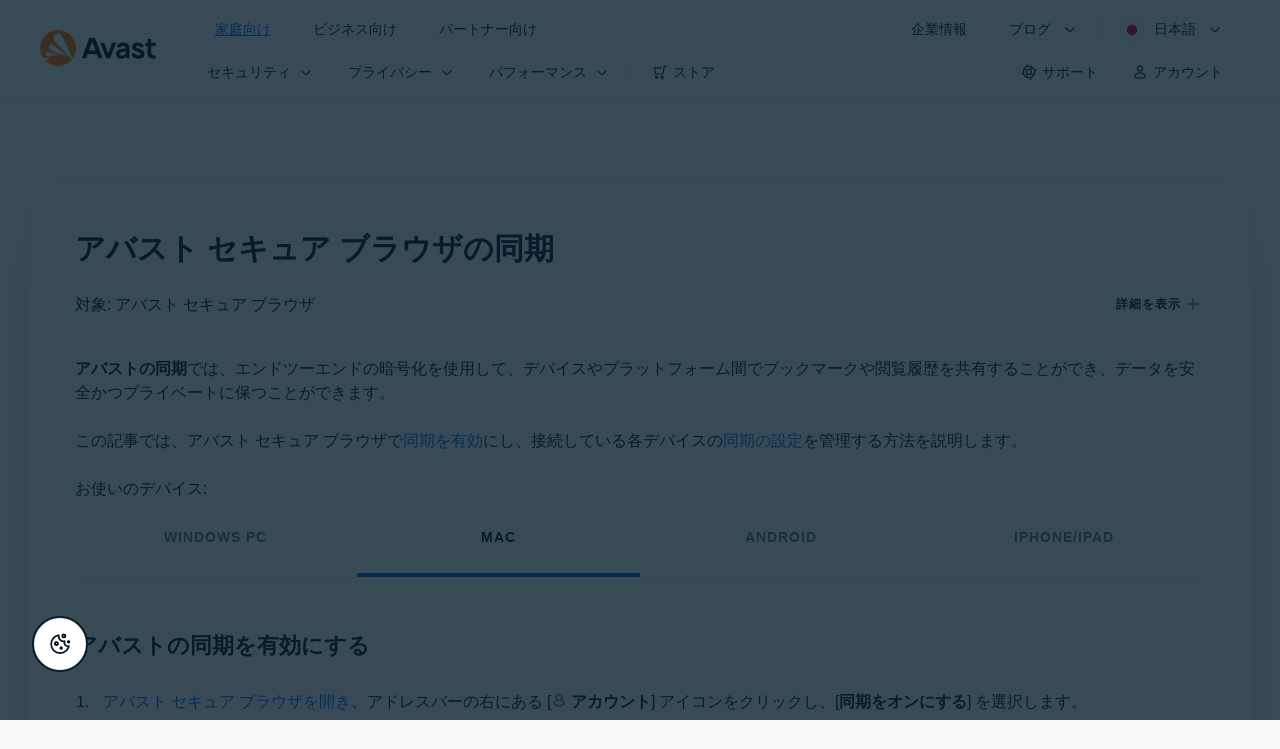

--- FILE ---
content_type: text/html;charset=UTF-8
request_url: https://support.avast.com/ja-jp/article/sync-secure-browser/
body_size: 56926
content:

<!DOCTYPE HTML>
<html lang="ja" lang="ja">
    <head>
<script src="/static/111213/js/perf/stub.js" type="text/javascript"></script><script src="/faces/a4j/g/3_3_3.Finalorg.ajax4jsf.javascript.AjaxScript?rel=1768675031000" type="text/javascript"></script><script src="/jslibrary/1752551382258/ui-sfdc-javascript-impl/SfdcCore.js" type="text/javascript"></script><script src="/jslibrary/1746634855258/sfdc/IframeThirdPartyContextLogging.js" type="text/javascript"></script><script src="/resource/1744102234000/avast_resources/js/jquery-3.6.1.min.js" type="text/javascript"></script><script src="/static/111213/js/picklist4.js" type="text/javascript"></script><script src="/jslibrary/1686615502258/sfdc/VFState.js" type="text/javascript"></script><link class="user" href="/resource/1744102234000/avast_resources/style/avast_css_core.min.css" rel="stylesheet" type="text/css" /><link class="user" href="/resource/1744102234000/avast_resources/style/avast_css_article.min.css" rel="stylesheet" type="text/css" /><link class="user" href="/resource/1748518006000/avast_automation_resources/css/header.css" rel="stylesheet" type="text/css" /><script src="/jslibrary/1647410351258/sfdc/NetworkTracking.js" type="text/javascript"></script><script>try{ NetworkTracking.init('/_ui/networks/tracking/NetworkTrackingServlet', 'network', '066b0000001WOan'); }catch(x){}try{ NetworkTracking.logPageView();}catch(x){}</script><script>(function(UITheme) {
    UITheme.getUITheme = function() { 
        return UserContext.uiTheme;
    };
}(window.UITheme = window.UITheme || {}));</script><meta HTTP-EQUIV="PRAGMA" CONTENT="NO-CACHE" />
<meta HTTP-EQUIV="Expires" content="Mon, 01 Jan 1990 12:00:00 GMT" />

        <link href="/resource/1631772097000/AVAST_fav_icon" rel="icon shortcut" /><span id="j_id0:j_id2:j_id3:j_id6">
       <script data-script-info="CHEQ Cookie Consent -- Brand: Avast -- Script Type: DEV" src="https://nexus.ensighten.com/symantec/avast_web/Bootstrap.js"></script></span>
    
    <script>
        window.sdl = window.sdl || [];

        window.addEventListener("error", function(e){
            sdl.push({
                system: {
                    error: {
                        code: "",
                        message: e.lineno + " (" + e.colno + ") - " + e.message,
                        type: "script",
                        description: e.filename
                    }
                },
                event: "system.error"
            });
        });
    </script>
    <script src="/resource/1744102234000/avast_resources/js/sdl.min.js"></script>
        <title>&#12450;&#12496;&#12473;&#12488; &#12475;&#12461;&#12517;&#12450; &#12502;&#12521;&#12454;&#12470;&#12398;&#21516;&#26399;&#26041;&#27861; | &#12450;&#12496;&#12473;&#12488;</title>

    
    <script src="/resource/1744102234000/avast_resources/js/avast.min.js"></script>
    
    <script src="/resource/1713355349000/QualtricsJSAvast"></script>
    

    <meta content="text/html; charset=UTF-8" http-equiv="Content-Type" />
    <meta content="width=device-width, initial-scale=1.0" name="viewport" />
    <meta content="telephone=no" name="format-detection" />

    <meta content="アバスト セキュア ブラウザを同期する手順。" name="description" />

    
    <meta content="HC-BQFzo6kzQvIaSeSqThgPgILFxvWov4MciSVYc9v0" name="google-site-verification" />

    
    <meta content="アバスト セキュア ブラウザの同期 | 公式アバスト サポート" property="og:title" />
    <meta content="アバスト セキュア ブラウザを同期する手順。" property="og:description" />
    <meta content="/resource/1744102234000/avast_resources/img/avast-logo-social.webp" property="og:image" />

    
        
    <meta content="default-src 'self'; script-src 'self' 'unsafe-eval' 'unsafe-inline' https://static.lightning.force.com/swe34/auraFW/javascript/ZzhjQmRxMXdrdzhvS0RJMG5qQVdxQTdEcXI0cnRHWU0zd2xrUnFaakQxNXc5LjMyMC4y/aura_prod.js https://b.static.lightning.force.com/swe2s.sfdc-cehfhs/auraFW/javascript/VFJhRGxfRlFsN29ySGg2SXFsaUZsQTFLcUUxeUY3ZVB6dE9hR0VheDVpb2cxMy4zMzU1NDQzMi4yNTE2NTgyNA/aura_prod.js https://b.static.lightning.force.com/swe2s.sfdc-cehfhs/auraFW/javascript/THl4S21tS3lfX1VPdk83d1ZYQXI4UUo4d1c2djVyVVc3NTc1a1lKNHV4S3cxMy4zMzU1NDQzMi4yNTE2NTgyNA/aura_prod.js  https://static.lightning.force.com/swe2s.sfdc-cehfhs/auraFW/javascript/c1ItM3NYNWFUOE5oQkUwZk1sYW1vQWg5TGxiTHU3MEQ5RnBMM0VzVXc1cmcxMS4zMjc2OC4z/aura_prod.js https://static.lightning.force.com/swe34.sfdc-cehfhs/auraFW/javascript/c1ItM3NYNWFUOE5oQkUwZk1sYW1vQWg5TGxiTHU3MEQ5RnBMM0VzVXc1cmcxMS4zMjc2OC4z/aura_prod.js https://static.lightning.force.com/swe34.sfdc-cehfhs/auraFW/javascript/eUNJbjV5czdoejBvRlA5OHpDU1dPd1pMVExBQkpJSlVFU29Ba3lmcUNLWlE5LjMyMC4y/aura_prod.js https://znb3hblkjhhpwrz9k-gendigital.siteintercept.qualtrics.com/ https://siteintercept.qualtrics.com/ https://*.salesforceliveagent.com/ https://*.ensighten.com/ https://static3.avast.com/  https://avast.my.site.com/ https://avast.my.salesforce-sites.com/ https://*.avast.com/ https://nortonlifelock.egain.cloud https://*.google-analytics.com   https://*.googletagmanager.com/ https://*.analytics-egain.com/ https://www.gstatic.com/ https://www.google.com     https://enable.customerjourney.com/ https://cdn.cookielaw.org/; object-src 'self' https://*.salesforceliveagent.com https://avast.my.site.com    https://avast.my.salesforce-sites.com https://*.avast.com; style-src 'self' 'unsafe-inline' https://*.salesforceliveagent.com https://avast.my.site.com https://avast.my.salesforce-sites.com https://*.avast.com; img-src 'self' data:  https://avast.file.force.com https://siteintercept.qualtrics.com/ https://*.salesforceliveagent.com https://avast.my.site.com https://avast.my.salesforce-sites.com https://*.avast.com https://cdn.cookielaw.org https://*.google-analytics.com https://*.googletagmanager.com https://www.google.com  https://*.google.com  https://*.google.ad  https://*.google.ae  https://*.google.com.af  https://*.google.com.ag  https://*.google.al  https://*.google.am  https://*.google.co.ao  https://*.google.com.ar  https://*.google.as  https://*.google.at  https://*.google.com.au  https://*.google.az  https://*.google.ba  https://*.google.com.bd  https://*.google.be  https://*.google.bf  https://*.google.bg  https://*.google.com.bh  https://*.google.bi  https://*.google.bj  https://*.google.com.bn  https://*.google.com.bo  https://*.google.com.br  https://*.google.bs  https://*.google.bt  https://*.google.co.bw  https://*.google.by  https://*.google.com.bz  https://*.google.ca  https://*.google.cd  https://*.google.cf  https://*.google.cg  https://*.google.ch  https://*.google.ci  https://*.google.co.ck  https://*.google.cl  https://*.google.cm  https://*.google.cn  https://*.google.com.co  https://*.google.co.cr  https://*.google.com.cu  https://*.google.cv  https://*.google.com.cy  https://*.google.cz  https://*.google.de  https://*.google.dj  https://*.google.dk  https://*.google.dm  https://*.google.com.do  https://*.google.dz  https://*.google.com.ec  https://*.google.ee  https://*.google.com.eg  https://*.google.es  https://*.google.com.et  https://*.google.fi  https://*.google.com.fj  https://*.google.fm  https://*.google.fr  https://*.google.ga  https://*.google.ge  https://*.google.gg  https://*.google.com.gh  https://*.google.com.gi  https://*.google.gl  https://*.google.gm  https://*.google.gr  https://*.google.com.gt  https://*.google.gy  https://*.google.com.hk  https://*.google.hn  https://*.google.hr  https://*.google.ht  https://*.google.hu  https://*.google.co.id  https://*.google.ie  https://*.google.co.il  https://*.google.im  https://*.google.co.in  https://*.google.iq  https://*.google.is  https://*.google.it  https://*.google.je  https://*.google.com.jm  https://*.google.jo  https://*.google.co.jp  https://*.google.co.ke  https://*.google.com.kh  https://*.google.ki  https://*.google.kg  https://*.google.co.kr  https://*.google.com.kw  https://*.google.kz  https://*.google.la  https://*.google.com.lb  https://*.google.li  https://*.google.lk  https://*.google.co.ls  https://*.google.lt  https://*.google.lu  https://*.google.lv  https://*.google.com.ly  https://*.google.co.ma  https://*.google.md  https://*.google.me  https://*.google.mg  https://*.google.mk  https://*.google.ml  https://*.google.com.mm  https://*.google.mn  https://*.google.com.mt  https://*.google.mu  https://*.google.mv  https://*.google.mw  https://*.google.com.mx  https://*.google.com.my  https://*.google.co.mz  https://*.google.com.na  https://*.google.com.ng  https://*.google.com.ni  https://*.google.ne  https://*.google.nl  https://*.google.no  https://*.google.com.np  https://*.google.nr  https://*.google.nu  https://*.google.co.nz  https://*.google.com.om  https://*.google.com.pa  https://*.google.com.pe  https://*.google.com.pg  https://*.google.com.ph  https://*.google.com.pk  https://*.google.pl  https://*.google.pn  https://*.google.com.pr  https://*.google.ps  https://*.google.pt  https://*.google.com.py  https://*.google.com.qa  https://*.google.ro  https://*.google.ru  https://*.google.rw  https://*.google.com.sa  https://*.google.com.sb  https://*.google.sc  https://*.google.se  https://*.google.com.sg  https://*.google.sh  https://*.google.si  https://*.google.sk  https://*.google.com.sl  https://*.google.sn  https://*.google.so  https://*.google.sm  https://*.google.sr  https://*.google.st  https://*.google.com.sv  https://*.google.td  https://*.google.tg  https://*.google.co.th  https://*.google.com.tj  https://*.google.tl  https://*.google.tm  https://*.google.tn  https://*.google.to  https://*.google.com.tr  https://*.google.tt  https://*.google.com.tw  https://*.google.co.tz  https://*.google.com.ua  https://*.google.co.ug  https://*.google.co.uk  https://*.google.com.uy  https://*.google.co.uz  https://*.google.com.vc  https://*.google.co.ve  https://*.google.co.vi  https://*.google.com.vn  https://*.google.vu  https://*.google.ws  https://*.google.rs  https://*.google.co.za  https://*.google.co.zm  https://*.google.co.zw  https://*.google.cat; frame-src 'self' https://www.googletagmanager.com https://gendigital.qualtrics.com https://*.salesforceliveagent.com https://avast.my.site.com https://www.google.com https://avast.my.salesforce-sites.com https://*.avast.com https://*.avg.com https://www.gstatic.com/ https://*.g.doubleclick.net https://*.analytics.google.com https://www.google.com https://*.analytics-egain.com https://*.sandbox.my.salesforce-sites.com https://*.avast.com https://fonts.gstatic.com/;  connect-src 'self' https://siteintercept.qualtrics.com/ https://*.salesforceliveagent.com https://avast.my.site.com https://avast.my.salesforce-sites.com https://*.avast.com https://nortonlifelock.egain.cloud https://cdn.cookielaw.org https://*.ensighten.com https://*.google-analytics.com https://analytics.google.com https://*.analytics.google.com https://*.googletagmanager.com https://*.g.doubleclick.net https://www.google.com https://*.analytics-egain.com https://enable.customerjourney.com/  https://*.google.com https://*.google.ad  https://*.google.ae  https://*.google.com.af  https://*.google.com.ag  https://*.google.al  https://*.google.am  https://*.google.co.ao  https://*.google.com.ar  https://*.google.as  https://*.google.at  https://*.google.com.au  https://*.google.az  https://*.google.ba  https://*.google.com.bd  https://*.google.be  https://*.google.bf  https://*.google.bg  https://*.google.com.bh  https://*.google.bi  https://*.google.bj  https://*.google.com.bn  https://*.google.com.bo  https://*.google.com.br  https://*.google.bs  https://*.google.bt  https://*.google.co.bw  https://*.google.by  https://*.google.com.bz  https://*.google.ca  https://*.google.cd  https://*.google.cf  https://*.google.cg  https://*.google.ch  https://*.google.ci  https://*.google.co.ck  https://*.google.cl  https://*.google.cm  https://*.google.cn  https://*.google.com.co  https://*.google.co.cr  https://*.google.com.cu  https://*.google.cv  https://*.google.com.cy  https://*.google.cz  https://*.google.de  https://*.google.dj  https://*.google.dk  https://*.google.dm  https://*.google.com.do  https://*.google.dz  https://*.google.com.ec  https://*.google.ee  https://*.google.com.eg  https://*.google.es  https://*.google.com.et  https://*.google.fi  https://*.google.com.fj  https://*.google.fm  https://*.google.fr  https://*.google.ga  https://*.google.ge  https://*.google.gg  https://*.google.com.gh  https://*.google.com.gi  https://*.google.gl  https://*.google.gm  https://*.google.gr  https://*.google.com.gt  https://*.google.gy  https://*.google.com.hk  https://*.google.hn  https://*.google.hr  https://*.google.ht  https://*.google.hu  https://*.google.co.id  https://*.google.ie  https://*.google.co.il  https://*.google.im  https://*.google.co.in  https://*.google.iq  https://*.google.is  https://*.google.it  https://*.google.je  https://*.google.com.jm  https://*.google.jo  https://*.google.co.jp  https://*.google.co.ke  https://*.google.com.kh  https://*.google.ki  https://*.google.kg  https://*.google.co.kr  https://*.google.com.kw  https://*.google.kz  https://*.google.la  https://*.google.com.lb  https://*.google.li  https://*.google.lk  https://*.google.co.ls  https://*.google.lt  https://*.google.lu  https://*.google.lv  https://*.google.com.ly  https://*.google.co.ma  https://*.google.md  https://*.google.me  https://*.google.mg  https://*.google.mk  https://*.google.ml  https://*.google.com.mm  https://*.google.mn  https://*.google.com.mt  https://*.google.mu  https://*.google.mv  https://*.google.mw  https://*.google.com.mx  https://*.google.com.my  https://*.google.co.mz  https://*.google.com.na  https://*.google.com.ng  https://*.google.com.ni  https://*.google.ne  https://*.google.nl  https://*.google.no  https://*.google.com.np  https://*.google.nr  https://*.google.nu  https://*.google.co.nz  https://*.google.com.om  https://*.google.com.pa  https://*.google.com.pe  https://*.google.com.pg  https://*.google.com.ph  https://*.google.com.pk  https://*.google.pl  https://*.google.pn  https://*.google.com.pr  https://*.google.ps  https://*.google.pt  https://*.google.com.py  https://*.google.com.qa  https://*.google.ro  https://*.google.ru  https://*.google.rw  https://*.google.com.sa  https://*.google.com.sb  https://*.google.sc  https://*.google.se  https://*.google.com.sg  https://*.google.sh  https://*.google.si  https://*.google.sk  https://*.google.com.sl  https://*.google.sn  https://*.google.so  https://*.google.sm  https://*.google.sr  https://*.google.st  https://*.google.com.sv  https://*.google.td  https://*.google.tg  https://*.google.co.th  https://*.google.com.tj  https://*.google.tl  https://*.google.tm  https://*.google.tn  https://*.google.to  https://*.google.com.tr  https://*.google.tt  https://*.google.com.tw  https://*.google.co.tz  https://*.google.com.ua  https://*.google.co.ug  https://*.google.co.uk  https://*.google.com.uy  https://*.google.co.uz  https://*.google.com.vc  https://*.google.co.ve  https://*.google.co.vi  https://*.google.com.vn  https://*.google.vu  https://*.google.ws  https://*.google.rs  https://*.google.co.za  https://*.google.co.zm  https://*.google.co.zw  https://*.google.cat" http-equiv="Content-Security-Policy" />

    <link href="/resource/1631772097000/AVAST_fav_icon" rel="icon" type="image/svg+xml" />

    <meta content="HDvQENtB3klaadSqitR6HB5oN6t2gzFY-aT5vaRSdkQ" name="google-site-verification" />
        <link href="https://support.avast.com/ja-jp/article/sync-secure-browser/" rel="canonical" />
                <link href="https://support.avast.com/en-us/article/sync-secure-browser/" hreflang="en-us" rel="alternate" />
                <link href="https://support.avast.com/en-ca/article/sync-secure-browser/" hreflang="en-ca" rel="alternate" />
                <link href="https://support.avast.com/en-gb/article/sync-secure-browser/" hreflang="en-gb" rel="alternate" />
                <link href="https://support.avast.com/en-au/article/sync-secure-browser/" hreflang="en-au" rel="alternate" />
                <link href="https://support.avast.com/en-za/article/sync-secure-browser/" hreflang="en-za" rel="alternate" />
                <link href="https://support.avast.com/en-ae/article/sync-secure-browser/" hreflang="en-ae" rel="alternate" />
                <link href="https://support.avast.com/en-id/article/sync-secure-browser/" hreflang="en-id" rel="alternate" />
                <link href="https://support.avast.com/en-in/article/sync-secure-browser/" hreflang="en-in" rel="alternate" />
                <link href="https://support.avast.com/en-my/article/sync-secure-browser/" hreflang="en-my" rel="alternate" />
                <link href="https://support.avast.com/en-nz/article/sync-secure-browser/" hreflang="en-nz" rel="alternate" />
                <link href="https://support.avast.com/en-ph/article/sync-secure-browser/" hreflang="en-ph" rel="alternate" />
                <link href="https://support.avast.com/en-sg/article/sync-secure-browser/" hreflang="en-sg" rel="alternate" />
                <link href="https://support.avast.com/fr-fr/article/sync-secure-browser/" hreflang="fr-fr" rel="alternate" />
                <link href="https://support.avast.com/fr-ca/article/sync-secure-browser/" hreflang="fr-ca" rel="alternate" />
                <link href="https://support.avast.com/fr-be/article/sync-secure-browser/" hreflang="fr-be" rel="alternate" />
                <link href="https://support.avast.com/fr-ch/article/sync-secure-browser/" hreflang="fr-ch" rel="alternate" />
                <link href="https://support.avast.com/cs-cz/article/sync-secure-browser/" hreflang="cs-cz" rel="alternate" />
                <link href="https://support.avast.com/cs-sk/article/sync-secure-browser/" hreflang="cs-sk" rel="alternate" />
                <link href="https://support.avast.com/de-de/article/sync-secure-browser/" hreflang="de-de" rel="alternate" />
                <link href="https://support.avast.com/de-ch/article/sync-secure-browser/" hreflang="de-ch" rel="alternate" />
                <link href="https://support.avast.com/es-es/article/sync-secure-browser/" hreflang="es-es" rel="alternate" />
                <link href="https://support.avast.com/es-ar/article/sync-secure-browser/" hreflang="es-ar" rel="alternate" />
                <link href="https://support.avast.com/es-cl/article/sync-secure-browser/" hreflang="es-cl" rel="alternate" />
                <link href="https://support.avast.com/es-co/article/sync-secure-browser/" hreflang="es-co" rel="alternate" />
                <link href="https://support.avast.com/es-us/article/sync-secure-browser/" hreflang="es-us" rel="alternate" />
                <link href="https://support.avast.com/es-mx/article/sync-secure-browser/" hreflang="es-mx" rel="alternate" />
                <link href="https://support.avast.com/it-it/article/sync-secure-browser/" hreflang="it-it" rel="alternate" />
                <link href="https://support.avast.com/ru-ru/article/sync-secure-browser/" hreflang="ru-ru" rel="alternate" />
                <link href="https://support.avast.com/ru-ua/article/sync-secure-browser/" hreflang="ru-ua" rel="alternate" />
                <link href="https://support.avast.com/ru-kz/article/sync-secure-browser/" hreflang="ru-kz" rel="alternate" />
                <link href="https://support.avast.com/nl-nl/article/sync-secure-browser/" hreflang="nl-nl" rel="alternate" />
                <link href="https://support.avast.com/nl-be/article/sync-secure-browser/" hreflang="nl-be" rel="alternate" />
                <link href="https://support.avast.com/pl-pl/article/sync-secure-browser/" hreflang="pl-pl" rel="alternate" />
                <link href="https://support.avast.com/pt-br/article/sync-secure-browser/" hreflang="pt-br" rel="alternate" />
                <link href="https://support.avast.com/pt-pt/article/sync-secure-browser/" hreflang="pt-pt" rel="alternate" />
                <link href="https://support.avast.com/ja-jp/article/sync-secure-browser/" hreflang="ja-jp" rel="alternate" />
            <link href="https://support.avast.com/en-us/article/sync-secure-browser/" hreflang="x-default" rel="alternate" />

    
    <link crossorigin="anonymous" href="https://www.google-analytics.com/" rel="preconnect" />
    <link crossorigin="anonymous" href="https://www.googletagmanager.com/" rel="preconnect" />

    
    <script>(function (w, d, s, l, i) {            
w[l] = w[l] || []; w[l].push({                
'gtm.start':
                    new Date().getTime(), event: 'gtm.js'            
}); var f = d.getElementsByTagName(s)[0],
                j = d.createElement(s), dl = l != 'dataLayer' ? '&l=' + l : ''; j.async = true; j.src =
                    'https://www.googletagmanager.com/gtm.js?id=' + i + dl; f.parentNode.insertBefore(j, f);
        })(window, document, 'script', 'sdl', 'GTM-WPC6R3K');</script>
    

    <script>
        sdl.push({
            session: {
                countryCode: "JP",
                secChUa: function () { return navigator.userAgentData !== undefined && navigator.userAgentData.brands.length > 0 ? navigator.userAgentData.brands : [] }(),
                platform: 'MAC_OS',
                mobile: 'false'
            },
            server: {
                provider: "Salesforce",
                platform: "web",
                env: "prod",
                dataCenter: "-",
                sdlVersion: "2021-05-05/v1"
            },
        });

        var a = new URLSearchParams(window.location.search)

        const kbParams = (function (data) {

            var result = 'no categories selected';
            try {

                if (Array.isArray(data) === false || data.length === 0) return ''; // Check if the received data is in array and if 
                const resultObj = {
                    'xm_journey': 'N/A',
                    'product': 'N/A',
                    'article_type': 'N/A',
                    'user_group': 'N/A'
                }; // default

                const dataCategories = {
                    'xm_journey': [],
                    'product': [],
                    'article_type': [],
                    'user_group': []
                }
                data.forEach(category => {

                    if (category.length < 2) return; // Ignore if first element is not 'Data Categories' or the array length is less
                    const key = category[0].toLowerCase().replace(/\s+/g, '_'); // Format key
                    category.shift()
                    dataCategories[key].push(category)
                });


                for (var cat in dataCategories) {

                    var firstCategory = ''
                    var br = 1
                    dataCategories[cat].forEach(dataCategory => {
                        if (br === 0) return
                        if (dataCategory.length === 1 || dataCategory.length === 2) {
                            if (dataCategory.length == 2) {
                                if (!firstCategory || (firstCategory && dataCategory[0].indexOf(firstCategory) > -1)) {
                                    resultObj[cat] = dataCategory.join(' > ')
                                    br = 0
                                }
                            } else {
                                firstCategory = dataCategory[0]
                                resultObj[cat] = dataCategory[0]
                            }
                        }

                    })
                }

                result = resultObj['xm_journey'] + '--' + resultObj['product'] + '--' + resultObj['article_type'] + '--' + resultObj['user_group'];
                return result;
            } catch (err) {
                return 'categorization failed'
            }


        })([['Product', 'Browser Protection', 'Secure/Private Browser'], ['XM Journey', 'Onboard & Use', 'Feature Usage'], ['Article Type', 'Instructional', 'Product Usage']])


        sdl.push({
            event: "screen",
            screen: {
                location: {
                    url: window.location.search ? function (a) {
                        for (var b = ["ASWPARAM", "aswparam", "_ga"], c = 0; c < b.length; c++) a["delete"](b[c]);
                        return window.location.host + window.location.pathname + "?" + a.toString()
                    }(a) : window.location.host + window.location.pathname,
                    woParams: window.location.host + window.location.pathname,
                    protocol: window.location.protocol.replace(":", ""),
                    path: window.location.pathname,
                    hostname: 'support.avast.com',
                    hash: window.location.hash,
                    params: window.location.search ? Object.fromEntries(a) : {}
                },
                locale: 'ja-jp',
                screenCategory: 'support',
                title: document.title,
                type: 'support Article'.toLowerCase(),
                name: 'sync-secure-browser',
                lineOfBusiness: 'Consumer',
                screenId: '',
                kbCategories: {
                        brand: ''.includes(';')
                            ? ''.split(';').map(p => p.trim())
                            : [''],
                        userjourney: '',
                        platforms: ''.includes(';')
                            ? ''.split(';').map(p => p.trim())
                            : [''],
                        subscription: ''.includes(';')
                            ? ''.split(';').map(p => p.trim())
                            : [''],
                        "categories": kbParams
                }
            }
        });
        if (true) {
            function removeUnwantedParamsFromLink(a) {
                var b = window.location.hash,
                    c = new URL(a),
                    d = new URLSearchParams(c.search),
                    e = ["ASWPARAM", "aswparam", "_ga"];
                c.search = "";
                for (var f = c.toString().split("#")[0], g = 0; g < e.length; g++) d["delete"](e[g]);
                return f + "?" + d.toString() + b
            }

            window.addEventListener('DOMContentLoaded', (event) => {
                var elements = document.querySelectorAll('a.dl.external-link');
                for (var i = 0; i < elements.length; i++) {
                    elements[i].addEventListener('click', function (event) {
                        sdl.push({
                            "user": {
                                "download": {
                                    "products": [
                                        {
                                            campaign: '',
                                            campaignMarker: '',
                                            sku: '',
                                            maintenance: 0,
                                            seats: 1,
                                            quantity: 1,
                                            currencyCode: "USD",
                                            category: "Consumer",
                                            price: 0,
                                            tax: 0,
                                            brand: "avast",
                                            link: removeUnwantedParamsFromLink(event.target.href),
                                            offerType: "download",
                                            localPrice: 0,
                                            localTax: 0
                                        }
                                    ]
                                }
                            },
                            "event": "user.download.products"
                        });
                    });
                }
            });
        }
    </script>

    
    <script>
    /*! Declare GTM dataLayer */
    window.dataLayer = window.dataLayer || [];
    /*! Dimensions to dataLayer */
    dataLayer.push({
        'contentLocale': 'ja-jp', // Replace with correct language locale
        'pageName': 'Avast Support',
        'contentGroup': '(other)',
  "articleProductCategory" : [ "Avast Secure Browser", "Avast Secure Browser for Android", "Avast Secure Browser for Mac", "Avast Secure Browser for iOS" ],
  "articleType" : [ "Basic Usage" ]

    });
    </script>
        
    
    <script>(function(w,d,s,l,i){w[l]=w[l]||[];w[l].push({'gtm.start':
    new Date().getTime(),event:'gtm.js'});var f=d.getElementsByTagName(s)[0],
    j=d.createElement(s),dl=l!='dataLayer'?'&l='+l:'';j.async=true;j.src=
    'https://www.googletagmanager.com/gtm.js?id='+i+dl;f.parentNode.insertBefore(j,f);
    })(window,document,'script','dataLayer','GTM-K6Z7XWM');</script>
    

    <script type="application/ld+json">
        {
            "@context": "https://schema.org",
            "@type": "Organization",
            "url": "https://www.avast.com/",
            "logo": "/resource/1744102234000/avast_resources/img/avast-logo-social.webp"
        }
    </script>
     <body>
          <div id="ZN_b3HblKJHhPwrz9k"></div>
    </body>
        
        <link crossorigin="anonymous" href="https://static.avast.com" rel="preconnect" />
        
        <script src="/resource/1744102234000/avast_resources/js/article-scripts.min.js"></script>
    </head>
    <body class="ja-jp first-menu-for-home">
<form id="j_id0:j_id40" name="j_id0:j_id40" method="post" action="/avast_article" enctype="application/x-www-form-urlencoded">
<input type="hidden" name="j_id0:j_id40" value="j_id0:j_id40" />
<script id="j_id0:j_id40:j_id41" type="text/javascript">anchorToCtrl=function(anchorParam){A4J.AJAX.Submit('j_id0:j_id40',null,{'similarityGroupingId':'j_id0:j_id40:j_id41','oncomplete':function(request,event,data){hideLoadingbarOnBackendIsDone();},'parameters':{'anchorParam':(typeof anchorParam!='undefined'&&anchorParam!=null)?anchorParam:'','j_id0:j_id40:j_id41':'j_id0:j_id40:j_id41'} } )};
</script><span id="j_id0:j_id40:dummyPanel"></span><div id="j_id0:j_id40:j_id502"></div>
</form><span id="ajax-view-state-page-container" style="display: none"><span id="ajax-view-state" style="display: none"><input type="hidden"  id="com.salesforce.visualforce.ViewState" name="com.salesforce.visualforce.ViewState" value="i:AAAAWXsidCI6IjAwRGIwMDAwMDAwWjNTZiIsInYiOiIwMkcwTjAwMDAwMExYYUwiLCJhIjoidmZlbmNyeXB0aW9ua2V5IiwidSI6IjAwNWIwMDAwMDA2cXBMTyJ9XG6BNxFe29dsYLoLb3chRtWV+sTTSxfzJxbOPAAAAZvhKah35BZbU9bVcpH9yv5NniHI9qEodO/BRFcKqBs3UOzxAQMZKiBuom80TRQRH1a6aZW5FV64nELO3hZS5+Ad1j6umML86xcBxg/lii9Ee04tXcL1LFhEbkaSXZTditSHsCl4ZKhEnPYC01gG6yjZKItNAtnZdHHQ33YvzTNnj6ZiRgyMhB7HV14yvDLVMOV6wpJlBE6CSwoaexfUFsl+nKOVYS7xp+ARFYKTP3mT2TP0znsg5jK76dowtOLiCcPr34HUgZGLVNM1WHTPuW2aHZ1Gg3yAmylmG/[base64]/C5JJ4YkNewjGw6y80kzcugy8EPN4VpbXjr7m491EzmeYrKljTX4B9uogf/eboZQr0JIlV24OE6J1H/vwZWqyXCOCR8oBvWnseJSiXwUEcOhDQViZW6mSUXwXzpTh03w4jpVwNuhFqRV42+65HtJRTwZTDZFCWPbQYP1MtYohFs5w29+Y+Wid5VJ5BdAya3K8s9JqLJ16+daNNQzwZtry7JxLlP24EXR1w9uAh1u0/E6SxxiCdcyjLN6GetrvHdX0JIITvDwh+4zziGHNb/Kyg2UVXROYV15CZqZDJFErQhol48XendKA+6T+MB8mtaabVxQJZyC8jkMVRUVhZHADHbYuLBQfflGYEqYMUcgL4EAuvfBlabZTYxgXCDwzzJD9Y0yQ5C25v1sD3YOsxyHdFX/Jzrjw6RlE3IFAWt8JLudc4sVCD2WCUN5msGMgP/g2wBdFDB3B57G96hnMK7tJrBXAU+GqbGZZUc9CXjJMs7cLSZi9eTzwmVFvbCB+j6oBA9ErVZYZfZsO8HGDAeVqZXRlyHxzws/c/vxDgfKU6qnE0d/RvZ6F7y1ssbC8IDBy67s/2gCJ8Ru+8gLq2hNk2UTWtKikyq1N1PNBtPddqgeMcdhUEI9o8rLPRJbM8ppKaHqAYB5Fdj1LT51phPrKuAacIYLBUsJr3/aPLp9aUyoAUZuMHWi+XdwHcJ1sqTaoSlVhotIw95t8q6G6ecjR6W2FfAaEthq7oA6VTypTou6ZCjisOscEu96FsVIgXBPd7ytZOUNe4tvhWk55xZsLP7DWnR971OPluZY0qHwUphQ77wGXT3BCErPbZXeAEeShHHH3KdaOzluW9OEkqlfwBlaT7eJ3y7/+QF9BksVMXYBGsN81bkG/u9ktFg1lVpSTmFP217LxMhSzwZ/1nqk6kyCRkHgLVlbBGk3fpH9hhpUIZzW9/G8K+sBhgeqpYSB2ZhjXLUVLHvWKx4xC92Pxzkt84pMbYkX/VeQw6hoElQYlwtD5O3izxGG/BZI8FLAKSBhKk6y/j+JB5wNGatt656Ss1JnJgWFic8ObRSznEVUIYfphFRXnLPXwZUBtci7O9v4R2N7GOfYNWQirUVhvxgTEigz1DnkH5lu32NSfDjNwDWAkvBR3Kk1vcEIjjmIR51PsWRJIuQFWk8+2wg2yfoye/IsuqOHFD1aVQBjKh3Mq5JsysvqghZetFodoL7Ny+khWxDFguhCeFMdLaX87bGl4DsI0hCLsuzn3K/vFYPBDuQmxSmxgeEbstFkxK79YbKfxR8/UKS+bsuXMh7U99ck+GSaySIaYj4+6EStSc1KgErzyjkNpy9vQBFFK7u76ysgfHsMs7pMjdYb4Jet/cYf9Cq6XBSjRf9nT7PI56gJCnx88WDVDh/VNymxzzaEd5cXIJ9V78VGH2xTaT4grfpe44pT3Xvy4isZTp5pXwpbMfien6tE/DKqLIwN5dtXle62rqtXM7aUMYta9mvGUV7lFMo9U5OEOMOuCy9l37i0MB6ThbOeQ4vim2nZQtJx35Lrd3kuDp65GVfK995CU2on7fy2JuW5/5VapoiUjZNq/U9fnmwBHNMgw4OEf4C5R2oVGGgOs/MIrbGCLmMTVX03+l4PbEqSmg0Y1OIQASRwAmytggOiDftznL5DO+FRIi9Q2VI+7ylPyvdf0qaEEy2ioczeHeo/cS65xyUtN37VJZPvsuYGyogU+Pk0G1FVeu+j2ZmCiR4Zg8sNkXqisbH2eJZBfvXFtIsuLrw+ebmvdLX77wXofIegLfyfGRdtD0DFrpgxAiQiMFeFHW1JEyYRVmVuXhfmSaHzxzW5QNlLUUYf2ZLXmEgfy0+N+zCSYe3EDFsIb9Jz43K1IhGIw8q/VTnr2ZMVt3IW3bKfFiXAen4upIL3Bf2rVizvILBEMVx1/Budo1s5bXNsagxYolcqiS5kFsp1/wi1fxhezvxClKFk2WejddrcJJaVvzh0vEBs8Bo7mGazqWKo3wPMoPR/UnIudOz6hoKe+B+fRn3qKmr61kY1E7Qb9Q9iwcGGGSDvlELiiPV9mS2mwFoeipq3cfE2yWDj2r/oqcX4NcBUvt0C2yLmLdf+A5Dx6U13hVEvgvVfIp3d7oH3usB3Ew+r+OnN0c7ryDSJHeAznQoiAzc7Hyt/Jk/km0piqJ1R4fsMlihqev507lAHZjQDk2E4zGH569ZZs1iNQf7ImgwW/2SBDPOK8FwWmKhPUdSJIdQ5e9m1PkqQ66gOPNt/MugD8vcJroRvQBdvMYYV2fiCJyqHpDAoUuLG6yG9yU/swN+Tml1HgyWz99M0TtHdtWtRwwGWYoXim9Fz4EfPKNuEURP0ARM04NwENI/4TbRXytHYneNS/osdhMNvJdUEX6j8qjeBD01+7XFZCPCwCLKGbvzI8m4nS8smxqQpQ/R0yrBpIoKB7gr2OisGghABXtwJSOJ1xWrSCKon1HdowddDR+CvIwHjtY9+bApCy0Ivq0/VIpUQtGyQ4JAhiSnJGr0Az5QBDrr3wxJ1sH2ShaVBylzESSw4JbbnlrRlXR7eyaxvS2fUo6NhOeCiCZuddrdoN0Uiy/lmvyRxHhatPufp0WmClSU+jqxUrzaZI1dnlOu6jwJ+NQac4gN/C++Hv95BfItkmtoo0prXkT8uWrbh9KdyMF4dqN217ywOHC2/JUJD1gHy3FCEPIL0HlJ5khw6olL2DXgM+t0AcQawy1PWlobeVyLXZUE8dxn/GweuDG1uhtf9vu8OiIRIn/yn3GcvyxiHItBWNq4bM12+0SnDYLA9WJlUGTWExuF/yRJkDcfB9XCeJ4apGEcfx0/l0niw8tJeTyATx9eurbcQ09RwqbSbBdkXDn4ftcAb4udr5gR3D3BdtbSoyBF2mVY/[base64]/wX5hFZ5Dkt7RA5YUcWwtgx7KhnvjoceQzB8+az/VlJ+BxX0UIg1LEq51Xm+wRVqC0nTmTtyuAb6pZRDTM9LfDdIYUf/9IfBQOBkFT2LSfhLHPPuJB2NPjbhkeSRhm5GiwZE6ZYY6pizJWe8+vpJuvpwvrN5uG4Zpdn5ORlwqwj+05iJm4UFDNSLR9fg+lUnybZ8gg2DG5uidjLGEgic1aYSn5VuwO8nIeFaiJ4VMTvYcq2Q+CYnRxGTQyAx3rJ27WE72/tOQ/AMB2sg4ETnTHJ7M6cBmBJTx/RAGY+u//KRMCzH5c143GU1uqGprR8Cr6JDsrDWLRU3kynaDiZQQrIaPVUAnUeLWzY5TkOmvGpoioNTlvOb+9B/VvSzyX8gWKiv6USur1b8j8nKbhR3FbkubKoyzqw6tZKDAkFX29gUvFvei8V4Vsh7ZVhAkYUozBhr2n/h9UpXLS95WPZkkYFyF7pyBEq1fxRcCW6ooZ3WZcR3ssDHQv92LkewsZQDg0EA0PBqOdMKGi/lV9Dg1KoR1u1iW0qEpPAwL3XD3aM5xsT2Q6mpNaxB0BTq9ZSDuF47/01X1p/NmMxsHSzhhkYPtruUiPYQBZhy72PZdZrxJCqq1PiPcKSNOff/t1OvfyT7Yq3t7rqI8AZrsbTy5AZ8Wz5wBm4vr83gsaecfj70gwiGXV3Adzxt6A0l12GygtsksRzjybs0PCjR9RtHJRpjcBrA7TR0w9kORWT0g8wTWKMC4G2g/DraRxQDispeuaivNkwnAaNQD2noqjhasAutk4jOSiiUDJbvJkZA+QbL0B1O/AHnb1nkaZYULs80edTri0g4XA7krQ99TB6Ba+G8T55U/4tEwwsCqibtn5G4q4hz1MMyzR7ZDz3TsHVqA/0N7vavkWL7Mj2Jr+rJ+RdCuVjH4o64HMLui4xLPuCZ6NfY0ItAAr64b9jJRt/4cAku3OicGNkDvS86XRaehTd2TTlRcVvopMpAyboH3jtiJycz41ePDWakARGkmIh1RGLIrCVywjDXUxR6/VzhdcIlF19v/NRdL8718Nu6q9hiuUKiMkqm5lCZKNCLgVEjsZbLjy7CJzQ8l3vBRJ+T1S8lj07YbfPfO//c6Pb430M+r7PZrcn3gVV/rk+M/0npNpknRQNgNeP0QBilOxdFjvd4HJxOBZLPxfvMPitdNH2n+HHlM58lDpogwsopfzx3ALco0uxyGRSJtpXdDhDB1CXuRDkXgu0RIUvVOK+/vCBo/wLjt3ROLV2fOJos+d8v9guPDngzqW8VR302S7mba7MazDSpPHcaA/QIF4sO1s71+Pd/UBSJXgbiuZHdreKh/Ne4BI1zVQxnS+DPdcB3f95A294ssJbJtuQMgVPX8KD59mUsWqbddHTRT8tcs5lppFIazwIYGyUIQdFRU/G4Ylv8ysdhXmpdKgSzUYU4YBsqvSbc+BLYzN45fJqe5M5cJs/FFw7eqL9l/[base64]/6GU2KBMgiS/nXiuq5JsBINGjGyWEHy8mi1ekZ1NwQ3NoX09p2FXVtS4ITyDWmHQUr0OUAbTXjM/uRDxXvTkwJSOcy9hiDvoEEd9fKpPefOczk+1OoXw36GnfTU6jibqfiPeNaaUYddDvNsgLQ5mHnlNmZkS3fxzk9MmjGz7m4xS9RY+t4nq2Riqn/Uf8kv7F8IxF8UVnM9o8ENoQ2sTTYaOTYq5St3g3VzPJCoLWldlAlxoBQCgTpt0lDAQtVXDR2CBenzJI+gvflrdq3BPI5udrERtU0rZKPNpmeBT1Fs3LD35enmUypnGyAFcBRpwaYGD+FezHLrOxuwn/XjAM4i0mMdNJ07wULSrm6AaLPKqbWQ20fmHx72WusO1WBJ87mjYEQ9qLuP1rWWa7sOMpOdOTdhIk0TIstuLpsUJq1xWOnzUnWcsNoz6ai3uf854JCjdMhunHU8sn6sX6dczw0cC6uANHk/x8NYchzRLSgIi8HhXDUqjP36rmrsU+eETFoL1y6cPb/jygEUOnIC5tZmxUyLP6v2M1wHjBEX6BuFjB/ij0WnJEfXHJ2LNjHEfefU51Wf8zS+wPQPcb3QPB2LZKOLJNtVTjw8YMFllN3A6Dbi6IkjAlGWH/le+qjij/LrOMd8CbsOcxFjFcok3sxn+Hv5irMO/N3X7y4Gz/XcTWg9x7bTOKZ6p7mT/VBlWD5Hblni2bulYu3eIFM7uUi6p0KbMub3fe/KkrMNss/n2cGXwPYL47G11tLIv/E/oEdnresZZAER2FtPWgCm+GRx/ihTXDU/EqOLZztlbNU8qUHdCkDzJWYW6z3tWau4TvAjoAgeBjpQ/07AJWuPLSPR/V1feAcLPUPsIGX/KP4eyVSrC8gnxjhFbIye7NnNW6tXZZUeSI03nXlcb6QOYUPr/s8O8CngH4AHqktoxPtXGgc7390WsGwVtqYkZ33m2PgyMgLqAV88o/RIblswAxSLxsRGUkz5XLp8MozuZIb+v+6Z33FhxXtY69DM+qvsAMM8iFzBCEUykZhlP7trMoFX2UJSEzlipxbH2x8Ns+TnBD2J8ZvG6LVW+HZOBExiH+AKCtPnlKwTKY1YPNFgDK8gnTeDUw/CZnUFVv11u41wl+Au2qD5Li2BrfdxTyzLbtJQQq8EwZ4161Wc2c9TLNNjdB3EFICIi92fz5tw0343mnmmsTID1M0yYzvygRWOkm76vupZhJeJ40eM/klDeRXBwLt+McS4Ue0Gw5LWV5wSzfN9Goq9T6tnxy21PD2ssUjr9eM7Tp5GX/HXzDQwjupYYke/2VB5JghmMzWguFhL5Hg6vmJwArMUyDP0TsXaZJa7DMEzNv8BeMo8+SQQnY+CLOvrt+I9g3carkw4dlkPihpKQ59R+T48bjO3ZHWApx7FePafry/MgmnUwNR495YNmeNhArxyzL23vxqOlmrBlme70L11jHveAW7wTy7AkmrQlhXaiP0uh8X+3+T9p9oydWYgzg/QeKDXZ1v0jchN9FpL7dkrCR/YS3LZwMOk3H4RFM0b5pKhJ+N1lZyeHNTu9cwvPfVVTL8m1OstZuMu7V9gym2cQiDYsfarfCVbuokjsXOhfDtaIWY2FjJdLx/[base64]/fPLwYbnhD0VsWnudJ4zTZCALbGyEV+a/88cTRacbgmxC5Q+d9LkC7B0X9JzhWPYvorZd6ts++8+BXO2XOf+EtyLFcwsXVKj8CYKh4ytAf/ppPBWteLJjXYl9LBcZ0erNhlBtbG0vyb7Dki8SoX3IFLqevBk+P+P+bhZO5CEgIkGRR9mVOFAtcyPtwuzr4G83DH3xD9CThviTrlMXS+yvK1YUhoHbSDnwpjLqSgWbIYIohA+/67pEkP1hHWcnGWzQO3S1KINJeFgV2YVQX09CxJQf6LqiKgfujAe7Tequ8utExHRl6e/ltnAlyEw/m0KwESTtp5UH36jfCvo9uL+4z/8STiKHhSLzT/uvRuFUd86E1dC5pBWqFYWaun1hCIKkrz2bZwv2b28zRdq0NP/8wyiYg1w2kgpyCZrnt1h4WnyH9WG+X4sPOpVJO5XW4XRoKkcbiysLG6SRJ1brqVQ6ELEp6CL/Cq+Iw1oknUErXZuprtbHMfHQg48XF5xmQx9DS/[base64]/CUz9y+EZmzM3zSostR5BFPhK5UI/1CxAnvw2nwMSd6j/Xo0zKMnL/ZnwLcZCQNPs0wZ1zPJAEVoN3GObpayTdTUUpxqIB79BNIpSGrJXSyWA6viMq9MMSvDXj+YutyZi3cQhbVgCmqncCaqPUOz0uhCO7v/uh71DDXkvJCQapSAdQ+1kAQYO+3ebvCKuxTdv1DPihn7gZoInylNsoVu0hjqxfn3sLec4yMLa09z8uLkvYYj3OuD9eIot2LYH21b28Ri3npEus33kMDoexoJpMnEYuMPMlds0D4b1FYLDM7hTHVguae4BAIySxO7lxdK2E/kKXWwhJu37NkU0+VtsFteBBfVyyKQ6i2QZRTWYpL1Vyw0JmNOx2jVrdm1godc2gFbau4IB1sf4shtSCb5Eg3iHHY1g20NOikoAV8DXvij/QnyNefZqv4PNaA4lhk7GDNmRnvq9ZKQdLcnPy6vpFXZm8hHWbu+69nd1OgBiqOTHCO3LDX0ka8f+DnCXQyjzYQfBn6JgFLIscHHCaHUqLipYpFM/+BREbIIb/XuNycvzIuQFu0E0wDq0zWC6GFYu9jo4Dc1e2SValS7GfZ/fHTtO+xpMhIWVMdGyayg2Oor1pwDLS7AghIcWQlYtzkZpmQ9DKkCL4nuD569PRcbGPYDuWF/5Q2AQKs72Mj74ZUvai7KgJMg6UKfGLflLTKoDIRzNCzr3TapvcALm0QMzBGnqXY0JJXLg2UsWSJ1prdcLkdvf85Kv80+ez0CYyZECbP0xk183Vkp4uIRmMCb0yLhS2wTFx/DB0MObzAp4uBmnPgREhPI1EM9ogtWGKXUUBwbhk/UMyLNMsx7a8g+PSAq2ExQNkSbFzeM9I5QY+FRLG/DgI3LfUinC0hYplDKK6zXkYv+287WCdKKlKR8tlLObsWU2LmWVWEg1Aiyox4FBm4AeyZfC03bRCYWl0KRMERJJ6dmlafudzBejAAmVhXjXUr7kIuVXW9v4yaN/i/9aYvN8BhqJKb2wANgNC5k5FZW5V4TIccf7wEYrbgVUscIiMZvYPky0TNpPvo9eRzSYrFCh2LtXvcRHI3lVMI/[base64]/Kk75/dxzqKiJrmL6aSkL89+9Dd/oWt5Nc8wRbTWhpASLgsR9jL15CZJJipNYskRxjQo3oBU1Hlu5RjKSbAEX/z1ywzRbUt30iqf0Kuc6LKn0Ci6hbovzfH1Mz4m5ST6bq45D3Pn00jcAP49mk4guuIl3ZI0K+xGaZ9uzMSIyQDkq8PVGbdPn2tv5xglNXKin1pnlAVXkmIbY+go1vRBzq3x0W/89ioXD3ZMOiqXi+YAEuzTwBmFPox0QZhIIYpmO7BFIBGXgTm4JzjwAOazED1kVClq1drEMMG1aLoku1us3FhX3Eh5m7GTi+SeU/y/NFpLF7n+UwMfT7iKhuq4P7igQqe0egnq8WUsoWEV55GJ7gpboKyc+6rjlJE/QprdHBCSqosaCOPqIDlQj/sfnKOq71bx0FksRzrcqC6Eo6GMhlWvZakhnGXOVnucDJzwX4ogopiwmk3jryeVidL3OIbYBPxKwZwFeZu8wa4slwO9/SOAxBvsVlAdGDWDuZQI/tjXbmUXcYeGUlsv/FAxaMF3i9CBHwWtQhfiHGM1e/dD52u84j+E9yVCxjKhwIeJCGmOvyxRMxdQeE6laae4o7dJ3SZS0OVtayBUQnCrZSIauz5wBmpKYY0s6EOygFeOZpx6JGlPAQM/OZI0dCe0NI8G8e2dgQ3kadN1RanBpZ/LY+xod6P2G/wIHVeM5w5ZhaqDHuHhNCZcMmybu5lm+D6nfVmY11WSHuDhG8vwaskv6mzDwcfK7JaYQkoHMa+5O4m5UIEfB/rOx3jLZ1CrHKCag3QB+hlyv3wtgDGJr0gsKP8NjMjnc3qT9LtVsRjqw8T+ORZHN/DBfUFgQUiyNGwib7qnGAa24xXccRZjHrwlsyz7cfpmRLMQJjit8T8WWLcKiLJCX5Z9uuFXxc8/OuuTXNvVc5/5GayR0DA1uy0wt3u69hbEfR7aRUEOB7K3BuFC/A5mh50ifZQkYZQaEt4h15/Pl1ujPbAHpizl+amH34KjRsCBFuaLMwxe8BFbb9w0pPSwDWl8PP+nAyKh/n1sbKTeYMVT1oGKJUDg7EeQGfMG4ScgZBsEojt6fp0DR7fn1lOfI6R700A22HUoctwqHPGBCroTHlaCzv+0/BbQuWQO1fxppH9TwDGiJA8lLI/VWuCSpwlnFD2WMSsIxwIXYwj6Tdz3ZRFcyrj01XXAbMydXiGStN7OG8IUXm8/Rr7Hh9FoMStFXmLiYoM4eXWl5IbE4Ls5ZeeaG4m01Gm4Jp4bjL2UxKUgz58uOE/OSfSgQDOpDYp3TNUF8qskHn+tosOnqR8U9W/4IGZgQVWXmfw+yMgJiKf3eUhDVUZ5LW6hLgPaYOh0nDh27M5CmoJPC3agdwPcGJh1SjBO1IuQ0Ftd6d0KCRDBP0ZtjayfVQw4iXnX7kJswJAReh5Eo/Nxmkjdz1dhtOwl3WDtmLE1UR19+WIql7LSHvaAspEyVVHcPgzi0jHLahKn0wFiO6exbl6xZM3IspvMsSNh0INUZJmzCtqdGucPz39QEpXsUpqAcVl2tnI5jgshJnhe+iVkBZS3KdMwLmnnSpU4JjXg77Swqtbxcp8nZthl3Ig+L+x0u+FmaJmBV5ChEE/y5LAUwmmH5TNwwsdFnSmxfgoohphJc7Q6qc0KskeHECXmrzKkWLEVnOjeq/qYHQxvSrcJVtUR1Keqyhfw2RfLzl71UxtplmCan2+4aR/SZNB8bA/hOndymecFhvug8WQppCxS68u3cvfZNt50eqMRF3/tYty0Aa3nsIf/1eWlbGAgYDAvyp56pIYi/LH83689MhUe/[base64]/BLumtGJoktPrJa2+v/F57jtV0zc9wPYlCOBIAe50RTKxvftEJvzJgzvMyaDDTOOP0v7JKgtkDkFYegKiJMKNuHyMTgKtZJN0pZ9qlL3CeKr3tqZuT8mMkk06y8MfVTJLmevx9f3eFdCNjeitfdi2KOB+dtizWHIuKIxlFpacyKDcZYeJlFs/JTvgnH1MMUlF9DXXHut5y/SLIJwcacSQHclitz86VZav0TYjzITXK/rLinvzwdXLrRhaXU+lFOQBd9X8dOt2SNeBDwOSNSCrix/ZFz2bg/mH8aZDR3m2Jn0/u8WHmJ/R9xIEP3fFMK0BmHiXiaiIwBGD490Wo1YAkUoQCHruwiUuhjdGp5q8s+Ke7NZZkVTqVPnodozsBtnJHhFhTKGm8n0cIlWnmB6THLhAxTKTN6wgnLjeJqHYS3HDnXeG4Xxpui7IotV6kNPH07+38ICqL2moeBdWlDJeukz3Bc/UorbXUCdTMocAK2O5hrCMufCXtiw3RlBGv7hAxrYmMbGDajLV2RN+8k6cURbxKAJrMuYISta0nFYt+R9y0DjG/qDT14wiGKWV4mT7Xm39PRVaCUAQf0B6HDF2I+p1TrewOQwB6oucU4dovU+JxT4hN1NLl7WTYKj1XZefBw21gJhWEj1TyPOSwCp+Kbd2aELdM5F6EdE8b9aGBkFpv7TQVedvTpr388/sjjsrjF4e3U69ee/pf8faGQjxv7cIZ2FpywMI12eH3iBqgpNESCkdnVMQafcGJd4ITlbfkQ2sOVrVeFmdJx644T1/OIW+ZHImpVy3JkzXj3csB5eIFPWZyfPRLPpOKvHrOlhDj8BC5vCUBKHlds/6muqrT36jRmDEtMjsP83dg3kwiictrobvKYWTlFiFDxmd+xOOzPq+Hp/6qQij8fL9oq04F5lNK85Nrm24eKqu9tc7/mdKl95/PaY7VcELdhfiwA2rwIo6LlLbLBAGA6TtWb15peunZUe/tWi7Uo8kUrThS18g24PbyFrWrDdseAF36aPhvqYj3a/SbXA2fTM7Q3hhWrur2aVMGdOl7HeLwNseLR3A3jJwCI52f7x/jo11k8i9xs/d2O7DVHqZjp1eZsEkGJVPFGpkmWC7KoRoUi7Sjk0n6z1FKAg2LbAldkPTz44XPW472D3+wIK/ux5gYxgpfb9n/ylBP71nnh7xqfjLeCV9WfywHC3BkyrrjYQ/axQniiQWBYk2FdIAXlq6zjqqslSuri+PaLIp8eB0m93O25POxhGTpgtwJ5kYO8Tv6xRZI0xc4XXr72qPvV+/wKrmB7oBnhkes/Rctk2pyp8bvr17cvdLbZjCHIC/jWs8dBEjRxvFHK0xjFvfAP2Jp3SLD8B2u1JwV1EvMpNfiFunZrAXHNtjKwwf/U1/WZA8Tfn+NEYevqZ2NdZ6Jet0YNxx79SHR+slQ+G0P/vJv/YXyeDSQXVBx1vuYRcgMH0KhfAYYLa/sN5YRO9K2D3Yimpr8L9GNbrEirkEpiXnROJMyFla+BV0rRmOONtconRhBx6nuY222cGkx8jE8YFDI0F555nZSWq1yAGB/gtWjvMFqjvVC2R20cf1WK23ehOBBCbcko1sL0uah3rdCg9c1NcXyE9ua6u0cP+71eC22weGap73VoJ6lrkKd1qzOLywbtX/sxF4hsNuf4eEdmfrD84kU55DBddAODa29tniSRj13GpkrG0y6cRxem0idZtw8f3MosPlLFzqC03PS2//Oi2cGkWsIKKpPV/iEs/4WHsK3RoAj2mZT1p78D950av1G4jWupA7D8bs9cHcY2mOXcSoL6Kc2GGPB7aVZFF9imt4WPjn7jCrl65G3vkOqFQFLemfpZHQ7lq4wTTMR+/pIZmcrjvglR2FdP0mutx1ZvgFCUPI0iabbdOVXiTFdJfF8kxRaCRqLjMZ4Ze1BLEbpsZp9hdPxU83IEYSHOsWglPdThDkbLZhHD+Bd7nNqTDn4zHS8eYAhu+NnH+JVzF4NN9J+knkeSNMnWCA0PzYVTB39ccSjv/J6yGF5P8+MI7wU4J5W8yOLiEYVx5Jtxq3FB+5E/lr3zPMcdOR3Z79EkgxbBzWqyJ9KbkiNOvbVdBrngyJMdpBjXV9TosENJHZB2WJ3hoXE/jn+zx0N66bB9TKmR4RfZgSWcXqgH1YPwxTtM1lLbBagMMHRbd6z7EdZVdTvkaLMo4GRY4DPhJYi4rKRofNiHRQKYScPfOzdfq7Tqh3JPYc3TkpyF24BPypXvcwz30GAsg70mdI+3w32U8ngDBxG6+0MFG2XxBxWqPhFpgq8k8wyTrsh4YDGcPDmd9oCQgy1VYnHIB/YMs33yPfNz8edT1euuAxN0NrW2JjGUbdpbbL9S28z6aU5Ghgot1hQ5TanoRKeVE0MwGWrJVOkHfTaWvxuWKqRZCDlo6OnnCLA+nQudLxX9S9bNvDygHkg2NMJNb1nMIaKGSFxY3js8oYCZsUgGJ8DsxdQPIL9iveviaCA08yfavkhIMMq+76Zkjr/VIgFvHbCNXHOROkjF/tYWhfpW8t66sIUuw2OfBwtWb2oa7Fv+tXZ+WipJSA4JOvHR1VSjM193ZD37g9An/i0D/YkkFo28n7qEYqT/HHN+qG/q8IuZD6xUvd1bmwKgF/oxrtZ/bdZb+Vtc1AsS4Di2Y3YyI4bLglLea8MWYUs+e691n+/qEo3ZUNYtv/QEJNnKrnMvvP3iOOWQvB66D2XMlsollfufPVFTS5Gn9qIf/Ej3j+RPz83fRPdHtYFcc7qpvd3yBR3tLECIynHHsmKISqWX+CPRfTIyIZw2L/obX1x9CIrHgaqpACMVXQiLeL+ActuZ5IbJ57kNvjQlUNIKeVM5wdNJlYsopT1no0xzBj40djVGEAf9l4Ox1X0pE/z4BzkOuqydqWAf9AXRdswW1QiJQew+oEPyBGL3MdsPEt6zT3kTrZUvxgSzvKguLt9c2VEL5Rd8cDDbWrNZFD6UM3QSl88DOp29sH7pxmdoL7KZvxY4MtiNs7huO7lS2ngCBCN4GiLr5MGTMpoljvDSEVINAwh0L4pT9s4iDX1eSTWyBU/K3eiukEr3VDs2c1D30BjldGLOECm9UWK88kfRk2CNr68qOnm9MyLmTPNZpKpZf/ODyMFdv6BQ6OQmCOsFqEPQxBnzrCEMMIIJ5LxaXsbZAM9coRN3YeA3gKowSIIe7hix5lkOIEsEVUAKTNi/1kS9xbyvGqcH9YN2QBhAZJu3KCr+/ACSHCFFD4qOfG/JNfr9y4wfi7FZUwWM0S/OKpyxvfeXoQ2qVmBJobqEowLqb5GyWzm1JvYJuJx4gcnFJoOtBNLY5o21FceqSclIavAwFG+NbB1Teb0QoGGnpiy7vdDURLEZ8XjxhD6RxsidV+fL5H7RiuvtsJSW9dzuu8bR1I7ZMpzcdxAHzL0rq9FS5NNpTcWxPco+BiZmHs/ihXTHhAbp0uv3pLFINPQPwmbjbMl+3DIvznZigwAC34sOqCQurtnyqq7JjIu4qrVcsQabIdK+f77lgIsy8hnlhXyw8Ny9M/5lwTBxomO+7ARAUKIk29oQZgnWuNCynKUuP0jjK0Ya6pkr0eoktpz1YWpY+K2W+I9OlUjVyGfi8j96iV/FsQigZZEWYMKRgRyub5HWXOs8U4siLRtWwzj9RmcYMBv//0Q6E/8Zispv8VF2khyCGRLlIhIl9rcIVA+P6EOjShwxUfGBQR58xVHCvgnWcp6H38LdaqSPucExtgd+B7y98gLro1tHwbnMCVMzYa86IMMDCfUZP6gBU6WhTH/BELTTc1yzOkzzkx6qubqyh2zdS4qwT5CeHQchA64J61qvKXsIj23t/6j8gs5vs+mpDaIVQFRLu6BcucseLsKCb0S3YVU3t+xoRhaM+IgXLTicpkTsk9QU8vv5NCIlDmzMHimEi6U/EDsJzICocO9m6td1Zo3X3AlkXGbF65IWPFlYur6JH1ST4fIFq4p/7JpzzT1QEJmzHy0X2UDqVLjY54eGG2TCqFGjYFW8Acy6Qov7Nm+/+ub7JTdLe/SFLcPXAWM4LOkGQKaHZmWJmb8ua9DDlZ6O+sBCWjxTaCAHezVdbi+9XdRRqBq7iOgVnVvgon/0h5xRoIFQELFO5SOtjfzfiZ9qdp5kcrEwAeFllOU6jTvQjRn5KGxegAiKyfp60fUjDAhspBjlGq8Ypt//24bQJlBgAVVrZJ2j3i1mMU+fmNiI/z+w+EDkfd79Ez4DjaWW1uTETM1wOt4j2iShP/8bKnF+j7M+mUgAr+VgepeVgsTAL6xzbcqFt87XuDT1TSDjTqgNxZWVIIchbEWS61oPK8WSM5piEBCP5irscLyirRQ9Ero6FnJm7BRHn/ijCH/4hl2KaAnIJ7zifgi555CaOeuFl65nVcHYrI8tcir8px2+sTiOh/zwpq3HIlqQQld3xd+zf6TNc37vQQM6rgGjUU2MZPSFQFXosMnn0cIwcQzw9A7ZB2yZh18cCh3kEzKn8L/QCVvCq+08W/vV23GByk3K8bHKspOqCUq9ksfxGYYT0TrusPihk79IpPWbfJcB6bw2h6J/jqSQ07VvzA+ushEcZiNR5zxXAtfSEe8kYk3f2U/[base64]/GSOc9iDcMlddRbu6l88/Ixdje6d1iAzKY+2sWA+PcwYzpwuDE54mXBaaAUo+HTJQzs5gM+fcKneWYBLgL84a74IqmwhbtH7P4UXi+Leu0lfr7w9zJu4mAERcHH72lNTVEdeIjJT/y04/358egqBlQCTtXOF/[base64]/uGofl8qUXoHjlchGlfuq1TxwoiolHo6wnD1QAnIOq5yrl6ZPAAJ+XLXPtnUmVREB2BPYfjlyilUkhJNYb6yt99Gsc9SwAPhdr/TbXpr8YztV2u42OxU7tyl18kQDaDR9hPkEnXQVuhtvvGaJBEOGcmxQJsxUerqxH5DCpq6xf7AKsohppHAu67uPHj1sTsmxjrYJn/FPacqxzKat45Ad9QSTSWTclrsrXdQIEU7vSaZh18rHH0UVkan4QbIzuVmDF7/tUTkIs8MPkTrjgWIVW0tDyCDoO/dACuyA7zaCS74OV5ChrviGhUDl7Jp/DR2YjyjGQn/HhbX/819T1/yLTIZI2ypCrdIKqT3LJsiGzDz9kfcQBSQohWfnlQtJd9WPoAfW3T0haj7A6+SS551GOwO278qMWzwOeGVy4mKGS/c8b8BJsoSI1lyt/z0BbvIaH1LDQjjS/FhOq0mhmY1niAY2eh5wWkBHfnyhFsS7JUoZV40gVy/uh707agd62YI+tOVhvE97tHS0d4CXIKQ5/i0vjhxiC99/HD073ZZaL22PKFPnmYv4/kOo2ZTOVVe5xN3bzUMFMZZkVL2/jvLd2BqElyXRFYMAoLcWP87BLOVTrbThx0XPDmVt35X/KKsHIwNT+o2kExxGEM1sJtYtKp4DO0jp2uNhRRgk8rHxBtcWB9d1hoXSFLung5rW4J5GYuza9b8QXW+B7IrtcW128BEjt7TIBid2mQMLPiZ8Y27UEsGudThzp6Qw5l4XBiDyajRgkvqK9reZU3RyomEqwCX6NwDlwqYdhKBt3lNhWSCASTgajFwwnuafYs/LCpw5YRdw9nS5H71DldpufASoiY+4By64FBI/MLPxK0+ns+1hiGGJh6WFd/Z3ReMzOs+oA+Usx5TQk73hOPjVs59V/ipkV7om9fBIf8zm+lKLJ9n2ctdqyghWaL04cIy9i4f9N2zaK1VFSKefc5AJbtqldLA636fOZBMP6XPKkUU4PlLFqwAG8xIXkiZu41hhjnbEpg/[base64]/ZW2iMbVq2UD73amP/GS6Arryb1C1btCzBLhmvDGhOmNKtoc2b1aqRTPcRnkJMNmb71UFIII2jxygAoaHIR/pIiAGRS2N55wtA3ocx8UcKI9WjPKdeBKvXZLn8OrNY1G4Zm6Wgmq0qGEC7Pv7YcYxNKQYnF1BzHfj6dyLQaWGT5Yi/[base64]/iXv6EeQx9IWxEPOdaTJs3QFkALL7/2NbFrWNY3Pz1cvApsdeooChm/02Kc97GM/XawEy/oq5/X/[base64]/OkB1VauNO2WMh5uCDcEGxQcJIoZmMTKlXLFDdwr4ZpZIOYxk1vw2LNNcSrxCr61XhHm45T9cGI1/mTrBkV/bJBE46O37wMPJSlMxFAhJr/ck83iQlS4vpEx4EaaggulqwE7gQkvQJ4OXyRypzsrm5RhVXgWVHexY//SEXnF3XnTqsWJjxi3kcfw/SY/aiDcn3pvJOnsGB4Sw5U8ghivl/FK8hH4HmJWBEgge3MajqIpH+0OWLVCCzcCVa9bLLccHs8a9oaiB5tgUS0+/A88mPXPJJvUMn0zV3/+SqsHpsvuLmNy7scClIlNGFtNNkaMzlcfbVK/ov7SFqMOCSKOZDZTyIi0v8VWiNxdpYRf3ouq1rd2gMKyER7LnSTcH+w3cD8PkYqz01Azgogb4T/llUhmDKHRCasNeoGd8cULIyip6pwsFJnB5uJ+/W2qKIXzLz7m/Wn/qefUKjn5Tb3uUx1AgNieQJAy+ai7o9ON/aA3i+YKq7qphZXTpkD6Dgpe4/v3+JorPNgwUX/sc599Wqq/l7ejb3wvZlhRJ0LKD9irRMpYhUQlhvcm3Uv9Iff3t18TheASLq18XoqJ8xApa3wznAhpX6k/9qWNnocXDI0S/3YXORLPCfJbc3e9wemM41sjKAv1hPU3Qc9lZIVlYLUW2Ib3m72MRQGf76Bf6XrCqJSrcl6VGwpP9BTlBA1ZmH9RNwdhMYA6SPKvD/Tzc/3MIJ/Ocwdm8sIaaGPFEn0W/ShpMzujJnRzG8crIHluuMDcdlPCfrituuqT4BSzdZ/14EB8n3yBx490+pK8i5Vne+FMemydgoVuw3CHIqi0VPVccKMcn2SfXlnA5gNCa9wIbn+PRJJAKEI/JBysbyjtnnGgHqiKmxYjOmGLTdBpJG4wT/VzhAzs1FLoChnefN9TUSD2Q/s7J5bhK+OV4BohKPy61LYO7d7l8/[base64]/Bdm2WChKREUVs97jUYPvAxCP8HcQ7IUK3lkRooiyYTRJqBr6AeqPQ5CSpqOlcAOuQXPuVYY7qoICIJBy6diXbEmpKx54lPt0AbvZHq8mFZuxneQdC13slWmHpn7D0rVybTrEHWzhUhnADcghxlRLb7pHdOBHuA/hsl9q5vh9td1rwu5HX2xlpTLfhxqPGnQcTxx27nIgwqv3mP8q9JzqhgxJQYLbFZzi61CzjSevWCp71iZ9bK4cdyPTDgsUTmGp+kQ6LFeIvuPXqF+B0IP2QX3DqrHTpkhgwuA0o8xWCSD9Tv8nUEvsgeHjJl8oZQNg4iaf8mXgu9Hsxn64VifHSp0POF5/xBHr3LBHgKpkuzLVykC3AbXzZ0/DpL1AnFBEDQ9gAI3IpyYyZ2Gr7/R75ZrESciqlWZaPrEinpjAEoVHW4Z9pLOdRVrNWyZu9h/6efeqGF4wnLNopwGzPBPYigD0l86Ft+ecQOCYW95mjhhsL8roYdmJOcD4q/Kdorwdn55I/+4IwPm4LvzUPq8EgHlQ95ij4mXq1g+fgOiYlPBr6Idx7tRCW/niD869IWhtemuYZ01h4izlU3N9mwZIShjV3/vfvS59HEWErC7XoHY9r1WTHLEJnNIBSwvYINxtUclZqAhTka6Ym7zSm0rC2zimssROT9lmHPDx3KuUjXmgbEaJrOr5ZoQSPX56OeoIc1Bu7m4odUzMhJ0i0ogVZMP0nvfYrsVIV4suJaHGl0KbWAcloGqKYXUdTb0afJ44tfMWTmooff2Of/Gc5SQ5M/D2N1l2pir/c0OXpVCXD0MTsmT6t0jzwm7UkHCI3UDzS0hXnqBcAcVZ5W8NqK6PDMALWSKFyilBTmDw5AJ1UGjGX7FmmTbkB/IH3q9JKrWpkIADdDU8dSGypU2zq/ILgoDopXA6UyjB/24SWb/xmluwbFcZwnjiWvyS+fDzw+Wd9ZeZbvyg3vuzNvHWQyJRhqi8wY/JdXD1dJ0dhdY3qXW4l6Gxk/0amhMpTnqO4hXvnustgcVl2zpDAVOO9SaLWPOYJkR1Z0+qSPNu/J6Y2PDBVacTG6WZFAtZTpsKidLzdel3Anzs8lTqbzlV458tACsNwvvcM0cG5r0PNj1dltKhq5FGSlHjpSgPUsUmCIu3o8xEqScnuDXuDb0ahiDwJ7JZKKJHyDFBU6HIxkZZsiIngBlS+ck4exFm/ao5ak4725AvaxP9bIQH1m7aGYIeH2i3cuL0nxtuV05qcYtUeqjB41TYsiLV6Ifaeb2oukKAEOep9MimdJmML1q0gyLIK67qduBdas7njy1ew2zzawjfEdNoNSGABT6fzbtiXD1JPvEtwJtBR74tA/tiOOE9K6kybKHqwHoRQJTQHExvd4oPMwrb3lSP75GtLjVazD1AAPKYBnKcv80UXWCvYdaMkxYcugldaFj5I/j2luJMlYJzfbN4F2hG7VjUE6lOBjDwPWukUEeYfERH5ymVQYO5VwU05AYzLz+BtoNeGP2JFur59HftO+iTECmslNF/7W03hBK/7TFFu+jfZnaBnqbVqNXEfO71punPNoKvvb2RVS5xu9R0TyLzQloERs/ndPooKZ0t+1BqGstMU1n/RnbbyGKoYE28fOXVehiWY12XaFdRvYA0PrwZl5bvj8+xUX16UJeV5LeFqSNAZIDM/pChPXl6rhfe3Rw08qynIuxSQ7NJndU+9Qa3RYWbt2JEsWvcBR9fSvsfVHEGTCtJ3Sn8SDZwbUNTHD4jkvZ436OL90eFRPNDR7mTp3+dgvtoZy+vlwqoF/TyoxJyeux8Nnt85lq/kjisK6durQHj77rX/xG9/msIQYqwTGq4yFhV0Kdwc42p9LLSHlp4jyXgNoNtuXpcgBgciQ/dKd6uvk29x0Frx2cPPBPgzX8mjmn+EECiztd0fzE940ImMKWJDMQ3ExJO1x2di1Ey+oIMTpJUh3tUJm+3V95gdlr9wA41AQtofq7mKCu5kww1j5ap6g+xs6fctpz66V5SwyGIoAIiG3hHf2y138tIGVN4rQ2EmIK/60DA7+bL1kiAq146IsxbNaA+37waU2BLml61N64ZPjRhSVQw9Wsq4taYHUFjB9WPlxw9KguN0RUPGBzlTPfqRsZAb3Vg7y8CLWLm/ezjpMDkuIkCqXtgwuE+P4jhXzrG3viVmXP3hhx+3eqy7uayjrkRp0ECyHwPmNFWHL80nNKWvqu55FjBLkI9iYOA1DFcn9Hcjmsc3qOqMikidZHYaO+F0Dw0PDGmNssSZ8q0MGGwvop/SagH4kJmR5PxdfVAR5051FrkRXT8XcZ8gGUi+jb+8VH40zQ7xCYHEIAGtFJH/WSRxv0k1X1AvVTt/9FLjF/aqzuI1ojklVCF74MAwBO4MQw+SzEdOxPkXKGIVOlMCMd/Afxm2M2XO4+5sELDrVB1wyuz3E8YBX3c0qyOHHBOyN0d1PludH7Fv+0sYmi8oXIA3MdBnGc7agaNLVvsqDXqNZfviPfQRy2PTkD6+ktYImiwwH603/WHh81YN0gTUtzli768AnytOvEPVX/Qs9XcoS4EKCzSaH0imng5Il8AjqOdzIAuRjYBLu4OGmzhlq7a4JZ6MKhkOPwGROE6iZvuBNIz+0JEXuze7XiuTi5WWtLyZdEruFhvljOUMQeol6tn85hB9r+I3fqStOYNp156jjslpv2pyANO5jJut1KEcpoByECoaRtUY+TlIz0rYCbmRbhx4eygpLgqsTqO/LhAFsfcWV5jKea2RZrUwm/glWDo5o4HngAYw+R2acwa21S7gKrFv657CSGYXzMp4akXuZ+PYiZh7IFs8UVDxPuBE7621roWxEUzjUGGLJzui5C+KK3cT/dVpHWUSU9s5Xakcwi2uPIbeyiCl4Cm9eAFGLXjO/Y10myo2/R/+eyY1IAaUghf/E0Iv0UM3jpPVcW0qVVYN7zV3WsXm3fglaThBsUGtanmQwzw5UD/AWUofqQxOHynxz8XxYirZtRoJuf9U4IdaKX8bAvbEJHk0rmdF1BnnRNXDQJKV3gJ8UwnSyHV7dw4sFQL7UvKfVCubpP1Szq4KzE5clZpc1GPpn2cX2/yzdnx27MbIHqFAVrBqSj4jFx1JbDg7tU5nE+h312/zaVO9/VozmbOmXOEBVGX/zmvHjVznhxYUqRbWsIhN8tV07C8GJtKsF2jy/9QfkAbQL7a9/w46ZAGagKyHFkiaetpM9ApScPwIyQ2fsnwugvb5H/ucC1qxNLOmpl1bIZOAW1o3Lpz339VcmDNM9Siftjz42NnhSrQDST5EB3HuUgJWETv+4u7fuFxu4G5PZrSTsW/wY3rIrRFoC2Lbq/VxXYjmtgqSZCjyOMXoKuv5KKNekSuEC7frNswWRC3/vt17r6iqXkRYek1RymsInNQzSW5vPEa1BGzLzi8NCFc7TODhlh3tNRxmfGw1nTclIQVEy0Y49AuRIxJV+PEGF4v8UbRhcq3TLvDPCuGEzENQ0DItvZRdcCiKv9smaRe/D9ocpDl1Qkhx2lrvd4RcXflGSuY/DoLqqlv8YI/cfTFhdHOd/jm+RhMyEQddctHEY8xUWTnzk8SrsCZ/cJz94qmiRnFAYhzAhZ6QUo+F+QGEp//362V7XbkX/v6Ib8tI0D99bo/TAglVT2DNVHuNTy+InycHTmp8qCDJ8bXn4IjYkU09WSY4dI0fF8dsAr0taHOatzUyhwZh2DEqmyehPAJKA1lHbGOQkIxVfvqBfgjizCdeUx6Fhggub41RIrINas2F9yeUbhb5bV/ivik7zY1qoSEjNxl4TP/GQQZPa04MVsYLcQ32Ubm5nCqZcekxN3lNcFac7bRzKJafrDDSfdF3uNHDIJiKM4fMJ+stF1LJv/IBeabagJgqGmfl4jvvBM2CcfR/Fte5qdbmRo7CZh7D6abZdGTIDf834M4PL/pS6R8JssZGHJEl121sMQ0aqJqeM+FxY12WNnhudzhYHavTUFXyFuWDlu9LfArUnPTnME+krtjxe3pbSNyGVAqhl/[base64]/Dm/j6bpWZ/DGdGtItZVz80UscougZWeLb5Rq0jFOP4yYIhscNX1IrqB1phGfPP+2XTMlBdWYKqb7c7CA7cJKSb5ZRByBb5z8l/[base64]/nQxg0bXw8mH0Byxb1Ajpu7mnxIm39Fyi1IyuLGrYhMcOBhsXfVpD6ZuKblh8KvVO62xx3MRrO6e/A6SpjBuKBaFKSZp1ZWNoWmjbKU2AKbZ+DRb2X+iO2rDzP8E4SuJla8WfQIp7v3rM2VRCaVvLR0/Abor7VnQ6K8x8nY+eL49ZK68pjTs/Vg2xSlsFMXnOatpcyGRUDDjXxSu7IHp+Xs/7c++RiyxH53oop5FQ6fX8I/4B5SPlmvO/yTJVyw7bKjBW59WH1F/V/pqnypTz3BCxe6Z3X5zB1QCzed2edjxSfVm0im3v/[base64]/LIIWdzOVnhKQpDA/8Z4nOGj99qWATHPkBZoe8KMVkXO4h6DNhuZaSWehvOCWL94081xFFL/cNAC4ggo6Lb299VHQQ2Yc18/fQwGjybEpBNAmME9kwEob5zQyLGtXSSCh3XanaIX+kFY7g2dFwyox4moAg/eT7C7S72yYmybSCaJzm7BXRIXaEiegY47h0f5d7wQvF35G7+7MG+k3Ah+OIxNdTY25lwVhinqcn2RnTHr4rxu4QDmtPz2jsSKnT5qfe4zxTUgb2e4LytHdMbDQvGnljO9iC6sLC1EdHGpG2gXgg+Uubc3ILU63jvtX3exxxb/oupOnsfvsKbttFajtDr+S/YV95NqUSjBbpQlKKZeJA4Y0LIAaDUKWa/x5V7JEI6QWCUzoJYvb/[base64]//BSzIMFvE17tFWy7o2MVZwMeZvBM5TsU5Sx20kbDvEDjBEdudHrjxUQcf90MmVAZE1eGrmMR94DfzKyRteaK3mO+nY1Yz2aiLREdNxyDInG1rmScT4VKJu8ksnxASywUxHyudlq1oevmXzJ2ylTdzs+4dC+BC18YeSryw1n/evVW4c9QBrWtWW0HcRjVsuoDiR1+AckSfIvnvYwILJn54Qw0+1BoPXKxOecEdVir0zNljv+M9uOTEONabaERgl0mUKPZnFKj4jRgrH/sbK69uP+EU79lUtb+xsqCQN+ohsEs2toOOfOeKjITvHrqhabgGA3aH1KtGdgt1onL9GBJUQkCe9bz3C9UCEenCvYSp+mGG5YPFHWkzaIEzCtDnfNq8wjE2x0H1DKTOkfBV0HxAHMDgIZnwt/bFY45MaO5OjCOW9EQFrlFUxJMJUCGGzdTXah5aM/EHi/i8ytRNg7BFHB52Xwi9tSJFLu20OUT5vR0K2eYlt4C28P+FcBETbFKRh+vjePYypqg0AQ2+vIZBJ4g/yXCPmjIod2nOpxYjcRtUaHxoJ0GWuHp5m4FGrNJ2lh3Zjs88Pfqkvi2Z3JmJ/lq8BCYlcQBqmNbuvbmNzzF8EhwVXb3QuIEv61na3RtBSppvvkswX1ceww4brFCqkJ6ezzaz1km/VWany3f1gIqGl16HBmZNkH3wDLgAg1F00Oi+xL406eQj7ASTy2kP1xc2m+F9ZjXhOr3xz4whpVMBVSJVO3K6W4hP4grTC7BCYeRMxwy7OdcAwhLGKXX44EGSHN1aU0UB2/YEXfvdbco+pTbEy41uhLMT1S+T1TUS1flLZbmiDuO/sUQrlN+di+1u1xrrKvJf0kbRHw/CNVLtsW4SPJ7YPmohjPHVZmo72xUw+zmilYWar5hg7NOE2vSJCkuHtM8n0fjSa2luPPZKjt3aThsHSI5rUIeM5IwuGVkMChqO3zEdKZuI8ro7tjyFsEgv1S4WuFH1P3zvEIbDdKfVBPeKnJ9Qzb8wWLXmncCm1LHgw6X72LEFIQtlSvUdKVk8Mpy3MSXDVxC53Rf/10qJMDpCuzWroE4EDQtellZT+hB0oj5HfaHIc1MytH5rO/jS7Ua9lK1jGX98Z226a2St2/ikY4pml2cCOmjg/zQRSq4Blns6laPlETFE6e89stT4GxNn4K8sjn6wBdoDMlEPiMEUO6o3P/oUYnFhfMJUulNGkFhUofqWJrhafmmsaqn0vcwjP7D5hcIUPP/CAs6o5odG/8ttv7Ov51SPAQn/oupjspWUzECt9h9aSKeKaf8LO55qZcGbj0hw4DxzKCoPGpm6tkH+4Fszqog6rKbijfA6ed3OnyueA7k4GdZu79QoBOaOMtY251q2AVTCsaO8yyKB9PdZOekocPkoJ0jKNw9ItfyHSe4SiOkQrO3UvflenSgKhX7umj7/up79oInVIq7zm29dUCIGiYNPaVqdgvNsp3KbHRKgCf3mv1iIO889z1Pgbdd8eA3q6C1aEq32IZjqJQSD5c6R/9A4HvuYsl2JoRdwgoEq9HCg6Y8dY9XF6TZPRpoQfyF2jSQGjmy9NF6EBOB5ICVP+En+9aV+EIeMHLqAVrnVhr5LiSB5HKOpoO66/rkRGStTRTqYwZ45uZ8jMTcx4tU4AOwCvq5ZoseYMe+njphzyc55DMqdAnCQbKf6pNWRmy2qjWBp5c5AHLjVe79xHHNwppj+HwLUwiYHA8582GIO6oL0jE6qb4gWAGxEVqc80dy8vbjBl1CWfXKGMH3/[base64]/2m67UuNm30azxFzj3+1L75d7KQFPxYCxbbwwgtXxe18jx3fXluF0+y4aRjFwR5WjxUyaycvHJsPYGdkBflzzFHvwyJGmC/9cjnx/oLXyoPOWDrCVFzYd0ju9fw6rNvHtvWRjqR0Zz9Es+0WFDwoDdvph+M05+lGY/g98RUU1DSs1Q9R9lfnblWbc6zdKM6YypGaHMaxZwfIEYO6nmB52SLxZ16bDaubsAPZzCaRR5livSPzE4H91BHAy+irnqxWDZUUyZnv6u+oD/+af+mt7RquK4Dzn1etmHyagps66MddJt6EVV2qQJ/lKgKcyEMG8j50A0hDGuw53AtVRU3fcHciZKAx/NMMBB85Pg33X5H5beUKqKdPxOQfFpsyHQWw4AxLZTMh81gRB7AxorqhuWccK1C5rF5mkz/Cv+BHB1N3JmMpK7cLYdds8ht4Ap+DIfyiSp8+gGVdsI2SC+UFn0kdPI7QNBtVfc4U0pFPAozVzLQd7yh/FUg/xrg/T9MAeDErp8N/Em/zsE3J72JIyvqcIVGMgiFwJhcqUnuVOXNqwJDobw4j8FEZovZI4kR0ryTUxzlkLPl6D8XLHyV+3o95a2/DOUckmn4R99Fqa+wfnK2HUfKtOLPEiFLgmkM7adrQUJH1XHEtt3kMnmUcTYDbT3+4wan+Pa7BAxRJ6bxKLG/AVGwqFA8ubvmVcqlddFgolaonVMRNX4sB4QkVsNbfCPx7TAISS+IyDsiUFec2GgaBs6YMKVdv7SMv+Tgw1tuil9gzXmbJ1e23EE/GpFXNba6PSorCQiKWdYZfj5KBJbpf10bTu2uJRhEy7cqBXqK6+GHUcihWx/aAN8YEzv7RSo7eJRy6kcxVbLBaoOkmWSeR6fo3r1hMStGG1T5Yrych/pC3DqAuWqfSnbFIcU//XGuFuDaACxsNyue3ysJX/9rrChwcczx9zr1YChrUi226OLw+mvHbEuYHCV3jKiNzoH2QC1zDcbUpItC95Y5Hfl6NgEIhSto48VyMIamL2J3UehahrKNReKW1Iad2AUurUIdJe5XX0pWFDOS7CjnWXEHbVQUBsDa+JSg/[base64]/CKrWJlsrzTziq2jr568EQfrKvtxbSQeG5IYqRwzeQ/amfvj8mHATFRsHUaGM3lNfdarUH1vJrnP3nRwOGOXvA9XVAIoFAkbIBnBbmZO3kORl/n+VKcaAssY5ppFXgX6qAhSK4F8XNT3ItsMyjs305ZfKu50PFOy5IrtKftW8AJSk5zw/y5DVjCL5puO3/[base64]/S5au798WJHwVKYLjNv5mrp8oMwCnGOmSWfVJVmaafxhmiaiI0A1cPEt6TI6bXXoyheKFR0TTCQJuRiZ9uP8XL4aAPmMcqcOVulS5yf8oEBQCFmIdH82bcyhZYYdGY0/lLPzDOPC/KatA6+ZrGu5OEveIS0xu5Nja0MfdN2aP3f61oMQHLbud5gsR2DBH18uQIxbsU3SIaJIYLYzwO9QwqCEqaLScyszSqXPEh5eT5btmKCDVHNWO60wBQGKgRbPjMpE2Ez/XkEK3FASy9TdIlZYkrNuGbP16RRLt0JG8gqBW3QdVx8ehMKbQ7EhpZjjfnlIjcMErORHL7i3XZNfTTJsq7NogiNNWf7+qvPMjoS5WLPU9t4UN/ZCLqI3wRv/Z4l8MtBvqPcA+QAZf+MoR9eXUIwpHtmzMiJKb9RUZswS4iZPB8J+fTa9WIvKfBHiSl4T9NUD9AKw4MJWMFRmcLFCpiBYuYnPQkdWW9IBEhVMHOXOVtNRRg/1TwO29mGBePtfe+5PhoFItXtCJek9x+U6mVvWaOd6b9eToeouft/Fl5BtoMyzneJUU/2Vj/T5jIPudfQ0Fv23kANNKPXap87C1Z6Nmr48rhoikfkcH9TiXh4M+JR8WF/PYTUHZRDlNwlERba8UFUj5e4/Phpmjuvd3TO4Xo1MUwpqAttt3leyuRtHjI/c74e2l6+koQfbyx9hyGL0VwxQcFaYf8wqe0wMi/R7GAPz4WMSLsnP661S3iUWoqSGUS9lEeH3uzAt1HlLvixAP7pEpEmJ/N2rZQ3m87ypcUCke7DmG5yKI8fa2xiwTWNMVAxhtgsMPXYy4XjzTu7zxmQpF1dTZekqI4uhcn8KyrOieObW9jd2H4GMMsVAOVOvUgC5c022pd4+jNUH6VQD1NrIGYnnwnpME/bPjjniVa4wSHPceCXN7Zx6ROiOSFIJGuSs6kIYypwypEXvFuo/Llm6MUUMBHQ9jdZykvCUDUL1tgNZiSenLMELe9N3qRXraIP7AS+RqYo8kiVBp0RJJexkkPEme5Vw62y/tAz5QXCOKf2AtV9PYVySuFiNfw4dWEuY4EloTfy32ZRfU6Leyt33p4mPdhudd4Vtqc1fYL227Y29HrjZgHGDATNRCf1gBBrpjiaLmdBfCotAeROp/PkV44P1/qzKx8cH+rcpjSTAEmFLSYqOjHiCN0hj6GwA6Rg0X2y2X+NrOFLTsIjZ2zhyEvRgWzTDvFkk/yhNwLXHkwBeVt7CQpxSqCCCYFjMwoYhL21Eg23fCQxYuhpdk6HwSQwZmLVfpeBDzyCt10K9qsSrOkvb51ZTfkeyRRti0L5IO396COY+ZXY/UzAYyWHXijlXmVIGXNcDUw/aT+j3ltoynJIMMh+dLpr5tzHNoEWXKvUByJTFj1L8mlZxbgfYfcmY8ota6EOht29tvBuMPcZ+vSuufZWcOWXdeKi/[base64]//[base64]/7GWQjhsisKHUtsdjNqpER9cd8G0av4UfvxxdMeJlnAwBXB1+npWtEWGr6tPpTKWj8d3uwJh7RWI0hREtEvxGLM8C3z2rYJuL/bEUD2/0oMYrL9+O2pizD/Rg/3hrTd/iaCGy8bAhTcTh459kNH1Pb6x+yTkuT6ewncqZ/LcyMoZXVDyf0OnFy/9MRnHTpw89craE2aeLFXrmDRHUeJnMRuZUik0KrGB4+7KefSyG9/QqyRPYMxuJcOhxpVrlnBwNE2UMn1eW8Ry1Z+L585/6cwyoITl5GxWw6w/L8np8iKPMIQEWm1bk5AsLSHsJ97a6TOBAE0lWrE+1m4kjV8A7hGUFAKPo5rbYqcmYKI/idB/HTlbiu8+cozoNY9eBZXPna/d+2cpA1UXQgKDCViqBxSePcxdNvSNHb527UAHtFFjJaBVvKZNpKfFB/1PGe0hI+NCWm9fr146+EG2dBZEXU9iV2oVdldTZniiP9bP0rDAHpziM9cusdh7X+cNNkep89RmQHdKSvGIHMaA75350sTvcVaBcffMlRYTwt6Ou3Q45tDofMz8EMrxj0qa13RosCA4Su2XIodPwre90EMdpeWhgHuUSBpQgXqD2JpwJ/d946hBmyHncQicbuuT+Ps17X+cxjgrh3/mY5oFTH+4toM5SNUFDWpEQpwjsfxNj+Qzq1Cuf5m+t2hFvH6nft5rCGserAQOKd73D9WpuoYyC03tl0+eMjLPktCvKPBbqy/aQH3WQZRtWJQuOh4YI4xqKRw/bdLGUCTB0aIuU1MzRbytJf5p7NN9ZpOKeUa9/[base64]/nCJdAF5CscrDdPOYg/A/2GNneotqP9wtcqDI3c9Vqzn3qkTZ/Y6eySaQesJNxL/uhbm7kjYv7wA1L65cDObXOQiSLp3p3ruitOi98/W6em8gIlieRUN6TRNhWF5lFSbX2RkU5XOLvPH7X5JyEl4aW/[base64]/MpEoVUZHBk3U9heX14XMZo//c4jwELdG00mUimvjcZk91iCWe/F35KS9IGUEaMZnODZwYgsBOsFmd6LduFNMwecVtGSfz7YyUeMagugjcIuBHo3jTOwbMlbf6/a+E8ALZZJ/Cek/af7zWKr6xSO6fViYDkiWsoU/T/ytAZYmA/uacvbYNFWWIfdquJK49H+k5ePDJsVqsLgjLptbgUvq0hK3MduL40C84XHnZ2sF5Jnvuel/[base64]/1YbT/NlsVkJpPcFBL6fevJjC1zhpedf4A4ngocQ4cl3xVn5x53y7NJ0yrRPY6UI9SkSa2MNlni7atwmytigSMH6aJUJwp84JSLK25C4xj8UhDYRq/EAqq7aP48+yoYFhT6uZLIhPgxXJSlM3qWaWNztofT0amtFbUzk13fcOyBf6SaHTYHNay+Oqs5GY6fJlD+xkXLY3anCPcpMmpgjZDUqVmtxoqVz9Nva2W2ZAY2slirLa3wdNMCPWuNKeJgO1ORe1f4/5wjsxnQQQiEjqaHa5+wwpcztR7zKMntt5u33ersN+dWGcffIuaXDkuHqBejYrqJKfmKsiEkPGtPQpLYEU2Mh9PtH1YohLJDiU477rn6hEfEfmt5ijAYUpI8oFMyyi1wWgwftPvyfEpEEGbt97l6y/rmbYo/PrV74u9shxEv+IGiDGWjsISvBbpCZhGKkmh2KmCwaBnZxm//[base64]/MSquE3uvCVuxKhzEjJ9OjQCxBoOIyHqhIM9QdV0WWL6A3CpsjWJdaiAEIj58jdH4cBbRqhNylgfUtrU3SEKlIwSWpzPZToO+OMPu01AITp27PoPX4kcPffONfZmPYJK6Scc0N3Sv2opv+niCvyXLzprsp9cXOhdFHhh8t/f0pePgEKwWUC5VbsaHVumt4ObtUlfEg5STBB7pzpnsqxd31CbCEia6yItdM5jTYaWq2Z4BM2X9Y7UNE2gbss0iOl8+xVWHSTwYVxGHF9JqIDMfSHQd45+D2Y2t/af1v6cAgcCGUS0E2Z2gZxKdHh3RXKufWkMfzyfhTMChBKrfxnpyeMlVItBzl1tQ28Uuh85IWrVg3wj7mruouaxUsGgLXk6AM1NjYFxWsb+k0TIgg4hGTR21qUFJtgY/JgjX1hEkpRCkSfsXfHINdDVx4EreOB8XwVZ9G6KIvCyEcF1LzuNK2lSLC7OJbsD71uoJrKfRHA6DaXvvBgjqIoiA8pZN4knBuQrzTWhy0NaitTDSa5jSoVPFAIoO+68Ndf5ElXN02tmqtDsfMn0RcwdItwisylRRxa39aj6jvEatwB5umkJgxN3ynf/[base64]/Rr+R02Z866AKRNIzFjBpx4qvgEwjPm3x6ZDzfGANCUSbHLpNIq72zPolbc9QNDxRGGKFbhgGngHM8lVDF29NfOcmPtwyk9P4kjC3CLVPrjhIVVb45aTlrMbpkm76olAOr9z3GnGR62ku/uBWuXtQaEky3eSEDBQsFwO2/9YoyYBY/KzuFFulUDKaKX5zwraGlVhETbEIjw6oZufy2afcrb/E7RLEfl3f4RnfRPQTKxw1mPbWMRNiBVow3LptBt0vDb3wsXqoy4YvUEuUWXnoNsaaIXqoetiXbaysdk9RXfLe0T+j8eJJWVL1DeWLUIRrEgkUs2e+DzukNfQsxj+yofeZOZ18MtSRZKz4YE9HRESLx/119dLeAuBa0H2i9p/0uGVZbXLD7/BkSNLka05PglfggC1j10pNXDwjI0HwxbszgE3L9WJrGk4jlW6DFtcd4BY3JlbeFU09P+d4T2p1hkEbunc6gP9CbgmS3mKr1HhtphxkRhZBEaf21ktQrT3OZuAXu3XH+fElVHuXJJsl7OigP/Ma1T0k8Gts15rG2cqRJzcqh8fh1Ula5XIuDmnY2GrfMBpWb2A24kK9sBTB2VF4MtIS9o1nW75NWmQdHnvTDxJZmqQVV65Z9W3QbMGChxDfxs7vKSRlZY6J8X75d1vJu7D3kZGZgmR6ChLDNMvRlMGr5rIrKy0SylFszX/7xvICVWjX1Kkn+z+23Etv2zWC+FrQ3eqDokLO7+JhNs65jzqCh0OwDZ7RxsAo/Lsk37amVpR867236Nbn3FiVzbY2sBJ0WcO9wWnb8CwgiepWXtETx9HlsTFkWIJaV6LJUopdqyPSuGYj9beeyHEsSy5l0Q0AnXkLUsi2btoXD3tMy99jzhBzo0C95H4SnIRs+ablXV1bzrAMe3yd3uSvHiUYEzWO5+Dr/uQH03o4+CCN/0K0ZsW/gCzTbBhgkkLJ0TDrDepb9qvthd0xrNp2vRuutdFFO5wEjTLKXgteVysGcUaDDa/WwP4E9dx6aUFFg2g5LhhqUDhrBofTcM+m1oageakdRclwvvUFcQUCDxQje8zrxZ6xjuTcbqaLNSyVL7IjIAvZv6upxaSejJUxfhq8S3aWh9NTuZnSvBfB+nf3/wOVFWcRU8A+J25yIfZJv14TarJ8A4wKZoYG2Grm7vJBhJkBdyzY30AiS0ZiGxfTeaPapUtzt1ANrKK9AGLZJVY9KKryawRc8hm2EGTlyj2ez5I2NPxKrx856Y0xzAmWL4FDu4tSUC/1bfavAz/LbX72Pf6c1iGg88s2b+bsY9z2RwjybygPMQnsk3wdpwzC1rDCEZJj4zqWuoYwoe3RPur7FZyunu+GlhQhRe/Y7Jo5pMP2BRLqsQOJA5lnBb6cNTddFwa9aSnoIqo/YG0LfMuFl943/wSlj5BMO3BNPH9PE/4B6IDKNCPqoGOr7ldbqw0puawM2oR/Y=" /><input type="hidden"  id="com.salesforce.visualforce.ViewStateVersion" name="com.salesforce.visualforce.ViewStateVersion" value="202601171837110000" /><input type="hidden"  id="com.salesforce.visualforce.ViewStateMAC" name="com.salesforce.visualforce.ViewStateMAC" value="[base64]" /></span></span>
    <div class="page-container">
    
    <noscript><iframe height="0" src="https://www.googletagmanager.com/ns.html?id=GTM-K6Z7XWM" style="display:none;visibility:hidden" width="0"></iframe></noscript>
    

    
    <script>fetch("https://www.avast.com/client-info.js?fetch=true").then(r=>r.text()).then(r=>{try
    {let t=JSON.parse(r);window.sdl=window.sdl||[],window.sdl.push(t)}
    catch(e){console.error("parse error:",e)}}).catch(r=>console.error("fetch error:",r));</script><span id="j_id0:j_id44:j_id45:j_id51" style="display: none;"></span><span id="j_id0:j_id44:j_id45:j_id54" style="display: none;"></span><span id="j_id0:j_id44:j_id45:j_id57" style="display: none;"></span><span id="j_id0:j_id44:j_id45:j_id60" style="display: none;"></span><span id="j_id0:j_id44:j_id45:j_id63" style="display: none;"></span><span id="j_id0:j_id44:j_id45:j_id66" style="display: none;"></span><span id="j_id0:j_id44:j_id45:j_id69" style="display: none;"></span><span id="j_id0:j_id44:j_id45:j_id72" style="display: none;"></span><span id="j_id0:j_id44:j_id45:j_id75" style="display: none;"></span><span id="j_id0:j_id44:j_id45:j_id78" style="display: none;"></span><span id="j_id0:j_id44:j_id45:j_id81" style="display: none;"></span><span id="j_id0:j_id44:j_id45:j_id84" style="display: none;"></span><span id="j_id0:j_id44:j_id45:j_id87" style="display: none;"></span><span id="j_id0:j_id44:j_id45:j_id90" style="display: none;"></span><span id="j_id0:j_id44:j_id45:j_id93" style="display: none;"></span><span id="j_id0:j_id44:j_id45:j_id96" style="display: none;"></span><span id="j_id0:j_id44:j_id45:j_id99" style="display: none;"></span><span id="j_id0:j_id44:j_id45:j_id102" style="display: none;"></span><span id="j_id0:j_id44:j_id45:j_id105" style="display: none;"></span><span id="j_id0:j_id44:j_id45:j_id108" style="display: none;"></span><span id="j_id0:j_id44:j_id45:j_id111" style="display: none;"></span><span id="j_id0:j_id44:j_id45:j_id114" style="display: none;"></span><span id="j_id0:j_id44:j_id45:j_id117" style="display: none;"></span>




	<div class="navigation-mobile-overlay"></div>
	<header class="js-navigation-bootstrap header relative default web js-navigation-oo-19798 navigation-oo-19798" data-cmp-name="cmp-header">
		<div class="header-wrap">
			<div class="avast-logo">
				<a data-cta="logo" data-role="Nav:TopLink" href="//www.avast.co.jp/index" target="_parent" title="ホーム">
					<img alt="アバスト" height="36" src="/resource/1748518006000/avast_automation_resources/img/avast-logo-default.svg?orgId=00Db0000000Z3Sf" width="116" />
				</a>
			</div>

			<a class="reader-only" href="#main-content">Skip to main content</a>

			<button aria-label="Open or close navigation menu" class="js-toggle-menu hidden-desktop toggle-menu  bi-nav-menu" data-nav-mobile-toggle="open">
				<span>&#38281;&#12376;&#12427;</span>
			</button>
			<nav>

				<div class="first-menu">
					<ul class="side" role="menubar">
						<li class="item for-home bi-nav-menu" data-bi-nav="Home" data-first-menu="for-home" role="none">
							<a class="category for-home hidden-mobile" data-cta="home" data-role="Nav:TopLink" href="//www.avast.co.jp/index" role="menuitem" tabindex="0">&#23478;&#24237;&#21521;&#12369;</a>
							<span class="category hidden-desktop">&#23478;&#24237;&#21521;&#12369;</span>
							<span class="text hidden-desktop">PC &#12392;&#12473;&#12510;&#12540;&#12488;&#12501;&#12457;&#12531;&#21521;&#12369;&#12398;&#12475;&#12461;&#12517;&#12522;&#12486;&#12451;</span>
						</li>
						<li class="item for-business bi-nav-menu" data-bi-nav="Business" data-first-menu="for-business" role="none">
							<a class="category for-business hidden-mobile" data-cta="business" data-role="Nav:TopLink" href="//www.avast.co.jp/business" role="menuitem" tabindex="0">&#12499;&#12472;&#12493;&#12473;&#21521;&#12369;</a>
							<span class="category hidden-desktop">&#12499;&#12472;&#12493;&#12473;&#21521;&#12369;</span>
							<span class="text hidden-desktop">&#12450;&#12496;&#12473;&#12488;&#12391;&#12499;&#12472;&#12493;&#12473;&#12434;&#20445;&#35703;</span>
						</li>
						<li class="item for-partners bi-nav-menu" data-bi-nav="Partners" data-first-menu="for-partners" role="none">
							<a class="category for-partners hidden-mobile" data-cta="partners" data-role="Nav:TopLink" href="//www.avast.co.jp/partners" role="menuitem" tabindex="0">&#12497;&#12540;&#12488;&#12490;&#12540;&#21521;&#12369;</a>
							<span class="category hidden-desktop">&#12497;&#12540;&#12488;&#12490;&#12540;&#21521;&#12369;</span>
							<span class="text hidden-desktop">&#12450;&#12496;&#12473;&#12488;&#12391;&#12499;&#12472;&#12493;&#12473;&#12434;&#24375;&#21270;</span>
						</li>
					</ul>
					<ul class="side" role="menubar">
						<li class="item about-us bi-nav-menu" data-bi-nav="About" data-first-menu="about-us" role="none">
							<a class="category about-us hidden-mobile" data-cta="about" data-role="Nav:TopLink" href="//www.avast.co.jp/about" role="menuitem" tabindex="0">&#20225;&#26989;&#24773;&#22577;</a>
							<span class="category hidden-desktop" role="menuitem">&#20225;&#26989;&#24773;&#22577;</span>
							<span class="text hidden-desktop">&#12461;&#12515;&#12522;&#12450;&#12289;&#12513;&#12487;&#12451;&#12450;&#12289;&#12362;&#21839;&#12356;&#21512;&#12431;&#12379;</span>
						</li>
						<li class="js-blogs item blogs arrow bi-nav-menu" data-bi-nav="Blogs" role="none">
							<span class="category" role="menuitem" tabindex="0">&#12502;&#12525;&#12464;</span>
							<span class="text hidden-desktop">&#12450;&#12459;&#12487;&#12511;&#12540;&#12289;&#12502;&#12525;&#12464;&#12289;Decoded&#12289;&#12501;&#12457;&#12540;&#12521;&#12512;</span>
						</li>

						<li class="item region arrow ja-jp js-language-selector-trigger bi-nav-menu" data-bi-nav="Regions" data-first-menu="regions" role="none">
							<a aria-label="日本語 opens dialog" class="with-flag category" role="menuitem" tabindex="0">&#26085;&#26412;&#35486;</a>
						</li>
					</ul>
				</div>




				<div class="second-menu for-home">
					<div class="js-back mobile back">&#23478;&#24237;&#21521;&#12369;</div>

					<ul class="side" role="menubar">

						<li data-second-menu="security" role="none">
							<span aria-controls="security" aria-expanded="false" class="subcategory security arrow" role="menuitem" tabindex="0">&#12475;&#12461;&#12517;&#12522;&#12486;&#12451;</span>

							<div class="third-menu security" id="navigation-security" role="menu">
								<ul class="block-products">
									<li class="product">

										<a class="content-windows" data-cta="homeSecurity" data-role="Nav:MenuItem" href="//www.avast.co.jp/free-antivirus-download">
											<div class="name mobile-link">


												<div class="product-icon box small" data-cmp-name="cmp-product-icon">
													<img fetchpriority="low" src="/resource/1748518006000/avast_automation_resources/img/product-icon-32x32-free_white.svg?orgId=00Db0000000Z3Sf" />
												</div>
												<div class="product-name">&#28961;&#26009;&#12450;&#12531;&#12481;&#12454;&#12452;&#12523;&#12473;</div>
											</div>

											<div class="os win mac android ios">
												<div class="icon icon-16-win img-win" data-cmp-name="cmp-icon" role="img">
												</div>
												<div class="icon icon-16-mac img-mac" data-cmp-name="cmp-icon" role="img">
												</div>
												<div class="icon icon-16-android img-android" data-cmp-name="cmp-icon" role="img">
												</div>
												<div class="icon icon-16-ios img-ios" data-cmp-name="cmp-icon" role="img">
												</div>
												<div class="icon icon-16-win img-win-smb" data-cmp-name="cmp-icon" role="img">
												</div>
												<div class="icon icon-16-mac img-mac-smb" data-cmp-name="cmp-icon" role="img">
												</div>
												<div class="icon icon-16-server img-servers-smb" data-cmp-name="cmp-icon" role="img">
												</div>
												<div class="icon icon-16-linux img-linux-smb" data-cmp-name="cmp-icon" role="img">
												</div>
												<div class="icon icon-16-android img-android-smb" data-cmp-name="cmp-icon" role="img">
												</div>
												<div class="icon icon-16-ios img-ios-smb" data-cmp-name="cmp-icon" role="img">
												</div>
											</div>
											<div class="description">&#12362;&#20351;&#12356;&#12398;&#12377;&#12409;&#12390;&#12398;&#12487;&#12496;&#12452;&#12473;&#12395;&#22522;&#26412;&#12398;&#12475;&#12461;&#12517;&#12522;&#12486;&#12451;&#23550;&#31574;&#12434;</div>
										</a>

										<a class="content-mac" data-cta="homeSecurity" data-role="Nav:MenuItem" href="//www.avast.co.jp/free-mac-security">
											<div class="name mobile-link">


												<div class="product-icon box small" data-cmp-name="cmp-product-icon">
													<img fetchpriority="low" src="/resource/1748518006000/avast_automation_resources/img/product-icon-32x32-free_white.svg?orgId=00Db0000000Z3Sf" />
												</div>
												<div class="product-name">&#28961;&#26009;&#12450;&#12531;&#12481;&#12454;&#12452;&#12523;&#12473;</div>
											</div>

											<div class="os win mac android ios">
												<div class="icon icon-16-win img-win" data-cmp-name="cmp-icon" role="img">
												</div>
												<div class="icon icon-16-mac img-mac" data-cmp-name="cmp-icon" role="img">
												</div>
												<div class="icon icon-16-android img-android" data-cmp-name="cmp-icon" role="img">
												</div>
												<div class="icon icon-16-ios img-ios" data-cmp-name="cmp-icon" role="img">
												</div>
												<div class="icon icon-16-win img-win-smb" data-cmp-name="cmp-icon" role="img">
												</div>
												<div class="icon icon-16-mac img-mac-smb" data-cmp-name="cmp-icon" role="img">
												</div>
												<div class="icon icon-16-server img-servers-smb" data-cmp-name="cmp-icon" role="img">
												</div>
												<div class="icon icon-16-linux img-linux-smb" data-cmp-name="cmp-icon" role="img">
												</div>
												<div class="icon icon-16-android img-android-smb" data-cmp-name="cmp-icon" role="img">
												</div>
												<div class="icon icon-16-ios img-ios-smb" data-cmp-name="cmp-icon" role="img">
												</div>
											</div>
											<div class="description">&#12362;&#20351;&#12356;&#12398;&#12377;&#12409;&#12390;&#12398;&#12487;&#12496;&#12452;&#12473;&#12395;&#22522;&#26412;&#12398;&#12475;&#12461;&#12517;&#12522;&#12486;&#12451;&#23550;&#31574;&#12434;</div>
										</a>

										<a class="content-android" data-cta="homeSecurity" data-role="Nav:MenuItem" href="//www.avast.co.jp/free-mobile-security">
											<div class="name mobile-link">


												<div class="product-icon box small" data-cmp-name="cmp-product-icon">
													<img fetchpriority="low" src="/resource/1748518006000/avast_automation_resources/img/product-icon-32x32-free_white.svg?orgId=00Db0000000Z3Sf" />
												</div>
												<div class="product-name">&#28961;&#26009;&#12450;&#12531;&#12481;&#12454;&#12452;&#12523;&#12473;</div>
											</div>

											<div class="os win mac android ios">
												<div class="icon icon-16-win img-win" data-cmp-name="cmp-icon" role="img">
												</div>
												<div class="icon icon-16-mac img-mac" data-cmp-name="cmp-icon" role="img">
												</div>
												<div class="icon icon-16-android img-android" data-cmp-name="cmp-icon" role="img">
												</div>
												<div class="icon icon-16-ios img-ios" data-cmp-name="cmp-icon" role="img">
												</div>
												<div class="icon icon-16-win img-win-smb" data-cmp-name="cmp-icon" role="img">
												</div>
												<div class="icon icon-16-mac img-mac-smb" data-cmp-name="cmp-icon" role="img">
												</div>
												<div class="icon icon-16-server img-servers-smb" data-cmp-name="cmp-icon" role="img">
												</div>
												<div class="icon icon-16-linux img-linux-smb" data-cmp-name="cmp-icon" role="img">
												</div>
												<div class="icon icon-16-android img-android-smb" data-cmp-name="cmp-icon" role="img">
												</div>
												<div class="icon icon-16-ios img-ios-smb" data-cmp-name="cmp-icon" role="img">
												</div>
											</div>
											<div class="description">&#12362;&#20351;&#12356;&#12398;&#12377;&#12409;&#12390;&#12398;&#12487;&#12496;&#12452;&#12473;&#12395;&#22522;&#26412;&#12398;&#12475;&#12461;&#12517;&#12522;&#12486;&#12451;&#23550;&#31574;&#12434;</div>
										</a>

										<a class="content-ios" data-cta="homeSecurity" data-role="Nav:MenuItem" href="//www.avast.co.jp/free-ios-security">
											<div class="name mobile-link">


												<div class="product-icon box small" data-cmp-name="cmp-product-icon">
													<img fetchpriority="low" src="/resource/1748518006000/avast_automation_resources/img/product-icon-32x32-free_white.svg?orgId=00Db0000000Z3Sf" />
												</div>
												<div class="product-name">&#28961;&#26009;&#12450;&#12531;&#12481;&#12454;&#12452;&#12523;&#12473;</div>
											</div>

											<div class="os win mac android ios">
												<div class="icon icon-16-win img-win" data-cmp-name="cmp-icon" role="img">
												</div>
												<div class="icon icon-16-mac img-mac" data-cmp-name="cmp-icon" role="img">
												</div>
												<div class="icon icon-16-android img-android" data-cmp-name="cmp-icon" role="img">
												</div>
												<div class="icon icon-16-ios img-ios" data-cmp-name="cmp-icon" role="img">
												</div>
												<div class="icon icon-16-win img-win-smb" data-cmp-name="cmp-icon" role="img">
												</div>
												<div class="icon icon-16-mac img-mac-smb" data-cmp-name="cmp-icon" role="img">
												</div>
												<div class="icon icon-16-server img-servers-smb" data-cmp-name="cmp-icon" role="img">
												</div>
												<div class="icon icon-16-linux img-linux-smb" data-cmp-name="cmp-icon" role="img">
												</div>
												<div class="icon icon-16-android img-android-smb" data-cmp-name="cmp-icon" role="img">
												</div>
												<div class="icon icon-16-ios img-ios-smb" data-cmp-name="cmp-icon" role="img">
												</div>
											</div>
											<div class="description">&#12362;&#20351;&#12356;&#12398;&#12377;&#12409;&#12390;&#12398;&#12487;&#12496;&#12452;&#12473;&#12395;&#22522;&#26412;&#12398;&#12475;&#12461;&#12517;&#12522;&#12486;&#12451;&#23550;&#31574;&#12434;</div>
										</a>
									</li>
									<li class="product">
										<a data-cta="homeSecurity" data-role="Nav:MenuItem" href="//www.avast.co.jp/premium-security">
											<div class="name mobile-link">


												<div class="product-icon box small" data-cmp-name="cmp-product-icon">
													<img fetchpriority="low" src="/resource/1748518006000/avast_automation_resources/img/product-icon-32x32-premium_white.svg?orgId=00Db0000000Z3Sf" />
												</div>
												<div class="product-name">&#12503;&#12524;&#12511;&#12450;&#12512; &#12475;&#12461;&#12517;&#12522;&#12486;&#12451;</div>
											</div>

											<div class="os win mac android ios">
												<div class="icon icon-16-win img-win" data-cmp-name="cmp-icon" role="img">
												</div>
												<div class="icon icon-16-mac img-mac" data-cmp-name="cmp-icon" role="img">
												</div>
												<div class="icon icon-16-android img-android" data-cmp-name="cmp-icon" role="img">
												</div>
												<div class="icon icon-16-ios img-ios" data-cmp-name="cmp-icon" role="img">
												</div>
												<div class="icon icon-16-win img-win-smb" data-cmp-name="cmp-icon" role="img">
												</div>
												<div class="icon icon-16-mac img-mac-smb" data-cmp-name="cmp-icon" role="img">
												</div>
												<div class="icon icon-16-server img-servers-smb" data-cmp-name="cmp-icon" role="img">
												</div>
												<div class="icon icon-16-linux img-linux-smb" data-cmp-name="cmp-icon" role="img">
												</div>
												<div class="icon icon-16-android img-android-smb" data-cmp-name="cmp-icon" role="img">
												</div>
												<div class="icon icon-16-ios img-ios-smb" data-cmp-name="cmp-icon" role="img">
												</div>
											</div>
											<div class="description">&#12452;&#12531;&#12479;&#12540;&#12493;&#12483;&#12488;&#19978;&#12398;&#12354;&#12425;&#12422;&#12427;&#33029;&#23041;&#12363;&#12425;&#24505;&#24213;&#30340;&#12395;&#20445;&#35703;</div>
										</a>
									</li>
									<li class="product">
										<a data-cta="homeBundles" data-role="Nav:MenuItem" href="//www.avast.co.jp/ultimate">
											<div class="name mobile-link">


												<div class="product-icon box small" data-cmp-name="cmp-product-icon">
													<img fetchpriority="low" src="/resource/1748518006000/avast_automation_resources/img/product-icon-32x32-ultimate_white.svg?orgId=00Db0000000Z3Sf" />
												</div>
												<div class="product-name">&#12450;&#12523;&#12486;&#12451;&#12513;&#12483;&#12488;</div>
											</div>

											<div class="os win mac android ios">
												<div class="icon icon-16-win img-win" data-cmp-name="cmp-icon" role="img">
												</div>
												<div class="icon icon-16-mac img-mac" data-cmp-name="cmp-icon" role="img">
												</div>
												<div class="icon icon-16-android img-android" data-cmp-name="cmp-icon" role="img">
												</div>
												<div class="icon icon-16-ios img-ios" data-cmp-name="cmp-icon" role="img">
												</div>
												<div class="icon icon-16-win img-win-smb" data-cmp-name="cmp-icon" role="img">
												</div>
												<div class="icon icon-16-mac img-mac-smb" data-cmp-name="cmp-icon" role="img">
												</div>
												<div class="icon icon-16-server img-servers-smb" data-cmp-name="cmp-icon" role="img">
												</div>
												<div class="icon icon-16-linux img-linux-smb" data-cmp-name="cmp-icon" role="img">
												</div>
												<div class="icon icon-16-android img-android-smb" data-cmp-name="cmp-icon" role="img">
												</div>
												<div class="icon icon-16-ios img-ios-smb" data-cmp-name="cmp-icon" role="img">
												</div>
											</div>
											<div class="description">&#26368;&#39640;&#12524;&#12505;&#12523;&#12398;&#12475;&#12461;&#12517;&#12522;&#12486;&#12451;&#12289;&#12503;&#12521;&#12452;&#12496;&#12471;&#12540;&#12289;&#12497;&#12501;&#12457;&#12540;&#12510;&#12531;&#12473;&#12398;&#12450;&#12503;&#12522;&#12434;1&#12388;&#12398;&#12497;&#12483;&#12465;&#12540;&#12472;&#12395;&#32113;&#21512;</div>
										</a>
									</li>
								</ul>

								<p class="hint hidden-mobile">&#12362;&#20351;&#12356;&#12398;&#12487;&#12496;&#12452;&#12473;&#12395;&#36969;&#12375;&#12383;&#35069;&#21697;&#12399;&#65311;
									<a data-cta="homeSecurityLink" data-role="Nav:MenuItem" href="//www.avast.co.jp/free-antivirus-download">&#28961;&#26009;&#12450;&#12531;&#12481;&#12454;&#12452;&#12523;&#12473;Windows&#29256;</a>&#12289;
									<a data-cta="homeSecurityLink" data-role="Nav:MenuItem" href="//www.avast.co.jp/free-mobile-security">&#28961;&#26009;&#12475;&#12461;&#12517;&#12522;&#12486;&#12451;Android&#29256;</a>&#12289;
									<a data-cta="homeSecurityLink" data-role="Nav:MenuItem" href="//www.avast.co.jp/free-mac-security">&#28961;&#26009;&#12475;&#12461;&#12517;&#12522;&#12486;&#12451;Mac&#29256;</a>&#12289;
									<a data-cta="homeSecurityLink" data-role="Nav:MenuItem" href="//www.avast.co.jp/free-ios-security">&#28961;&#26009;&#12475;&#12461;&#12517;&#12522;&#12486;&#12451;iPhone&#65295;iPad&#29256;</a>&nbsp;&nbsp;&nbsp;&nbsp;&nbsp;&nbsp;&nbsp;&nbsp;&nbsp;&nbsp;&nbsp;&nbsp;
								</p>

								<p class="js-hint hint hidden-desktop">
									<span class="js-hint-close close-hint"></span>
									<span class="js-hint-toggler hint-title">&#12362;&#20351;&#12356;&#12398;&#12487;&#12496;&#12452;&#12473;&#12395;&#36969;&#12375;&#12383;&#35069;&#21697;&#12399;&#65311;</span>
									<span class="hint-content">
										<a data-cta="homeSecurityLink" data-role="Nav:MenuItem" href="//www.avast.co.jp/free-antivirus-download">&#28961;&#26009;&nbsp;&#12450;&#12531;&#12481;&#12454;&#12452;&#12523;&#12473;&nbsp;&nbsp;Windows&#29256;</a>
										<a data-cta="homeSecurityLink" data-role="Nav:MenuItem" href="//www.avast.co.jp/free-mac-security">&#28961;&#26009;&#12475;&#12461;&#12517;&#12522;&#12486;&#12451;Mac&#29256;&nbsp;&nbsp;&nbsp;</a>
										<a data-cta="homeSecurityLink" data-role="Nav:MenuItem" href="//www.avast.co.jp/free-mobile-security">&#28961;&#26009;&#12475;&#12461;&#12517;&#12522;&#12486;&#12451;Android&#29256;&nbsp;&nbsp;&nbsp;</a>
										<a data-cta="homeSecurityLink" data-role="Nav:MenuItem" href="//www.avast.co.jp/free-ios-security">&#28961;&#26009;&#12475;&#12461;&#12517;&#12522;&#12486;&#12451;iPhone&#65295;iPad&#29256;&nbsp;&nbsp;&nbsp;</a>
									</span>
								</p>
							</div>

						</li>

						<li data-second-menu="privacy" role="none">
							<span aria-controls="privacy" aria-expanded="false" class="subcategory privacy arrow" role="menuitem" tabindex="0">&#12503;&#12521;&#12452;&#12496;&#12471;&#12540;</span>

							<div class="third-menu privacy" id="navigation-privacy" role="menu">
								<ul class="block-products">
									<li class="product">
										<a data-cta="homePrivacy" data-role="Nav:MenuItem" href="//www.avast.co.jp/secureline-vpn">
											<div class="name mobile-link">


												<div class="product-icon box small" data-cmp-name="cmp-product-icon">
													<img fetchpriority="low" src="/resource/1748518006000/avast_automation_resources/img/product-icon-32x32-vpn_white.svg?orgId=00Db0000000Z3Sf" />
												</div>
												<div class="product-name">&#12475;&#12461;&#12517;&#12450;&#12521;&#12452;&#12531; VPN</div>
											</div>

											<div class="os win mac android ios">
												<div class="icon icon-16-win img-win" data-cmp-name="cmp-icon" role="img">
												</div>
												<div class="icon icon-16-mac img-mac" data-cmp-name="cmp-icon" role="img">
												</div>
												<div class="icon icon-16-android img-android" data-cmp-name="cmp-icon" role="img">
												</div>
												<div class="icon icon-16-ios img-ios" data-cmp-name="cmp-icon" role="img">
												</div>
												<div class="icon icon-16-win img-win-smb" data-cmp-name="cmp-icon" role="img">
												</div>
												<div class="icon icon-16-mac img-mac-smb" data-cmp-name="cmp-icon" role="img">
												</div>
												<div class="icon icon-16-server img-servers-smb" data-cmp-name="cmp-icon" role="img">
												</div>
												<div class="icon icon-16-linux img-linux-smb" data-cmp-name="cmp-icon" role="img">
												</div>
												<div class="icon icon-16-android img-android-smb" data-cmp-name="cmp-icon" role="img">
												</div>
												<div class="icon icon-16-ios img-ios-smb" data-cmp-name="cmp-icon" role="img">
												</div>
											</div>
											<div class="description">&#25509;&#32154;&#12434;&#26263;&#21495;&#21270;&#12375;&#12390;&#20844;&#20849;&#12493;&#12483;&#12488;&#12527;&#12540;&#12463;&#12391;&#12398;&#23433;&#20840;&#12434;&#30906;&#20445;</div>
										</a>
									</li>
									<li class="product">
										<a data-cta="homePrivacy" data-role="Nav:MenuItem" href="//www.avast.co.jp/antitrack">
											<div class="name mobile-link">


												<div class="product-icon box small" data-cmp-name="cmp-product-icon">
													<img fetchpriority="low" src="/resource/1748518006000/avast_automation_resources/img/product-icon-32x32-antitrack_white.svg?orgId=00Db0000000Z3Sf" />
												</div>
												<div class="product-name">&#12450;&#12531;&#12481;&#12488;&#12521;&#12483;&#12463;</div>
											</div>

											<div class="os win mac">
												<div class="icon icon-16-win img-win" data-cmp-name="cmp-icon" role="img">
												</div>
												<div class="icon icon-16-mac img-mac" data-cmp-name="cmp-icon" role="img">
												</div>
												<div class="icon icon-16-android img-android" data-cmp-name="cmp-icon" role="img">
												</div>
												<div class="icon icon-16-ios img-ios" data-cmp-name="cmp-icon" role="img">
												</div>
												<div class="icon icon-16-win img-win-smb" data-cmp-name="cmp-icon" role="img">
												</div>
												<div class="icon icon-16-mac img-mac-smb" data-cmp-name="cmp-icon" role="img">
												</div>
												<div class="icon icon-16-server img-servers-smb" data-cmp-name="cmp-icon" role="img">
												</div>
												<div class="icon icon-16-linux img-linux-smb" data-cmp-name="cmp-icon" role="img">
												</div>
												<div class="icon icon-16-android img-android-smb" data-cmp-name="cmp-icon" role="img">
												</div>
												<div class="icon icon-16-ios img-ios-smb" data-cmp-name="cmp-icon" role="img">
												</div>
											</div>
											<div class="description">&#12487;&#12472;&#12479;&#12523;&#12501;&#12451;&#12531;&#12460;&#12540;&#12503;&#12522;&#12531;&#12488;&#12434;&#20605;&#35013;&#12375;&#12390;&#12479;&#12540;&#12466;&#12483;&#12488;&#24195;&#21578;&#12434;&#22238;&#36991;</div>
										</a>
									</li>
									<li class="product">
										<a data-cta="homePrivacy" data-role="Nav:MenuItem" href="//www.avast.co.jp/secure-browser">
											<div class="name mobile-link">


												<div class="product-icon box small light" data-cmp-name="cmp-product-icon">
													<img fetchpriority="low" src="/resource/1748518006000/avast_automation_resources/img/product-icon-32x32-secure-browser-color.svg?orgId=00Db0000000Z3Sf" />
												</div>
												<div class="product-name">&#12475;&#12461;&#12517;&#12450; &#12502;&#12521;&#12454;&#12470;</div>
											</div>

											<div class="os win mac android ios">
												<div class="icon icon-16-win img-win" data-cmp-name="cmp-icon" role="img">
												</div>
												<div class="icon icon-16-mac img-mac" data-cmp-name="cmp-icon" role="img">
												</div>
												<div class="icon icon-16-android img-android" data-cmp-name="cmp-icon" role="img">
												</div>
												<div class="icon icon-16-ios img-ios" data-cmp-name="cmp-icon" role="img">
												</div>
												<div class="icon icon-16-win img-win-smb" data-cmp-name="cmp-icon" role="img">
												</div>
												<div class="icon icon-16-mac img-mac-smb" data-cmp-name="cmp-icon" role="img">
												</div>
												<div class="icon icon-16-server img-servers-smb" data-cmp-name="cmp-icon" role="img">
												</div>
												<div class="icon icon-16-linux img-linux-smb" data-cmp-name="cmp-icon" role="img">
												</div>
												<div class="icon icon-16-android img-android-smb" data-cmp-name="cmp-icon" role="img">
												</div>
												<div class="icon icon-16-ios img-ios-smb" data-cmp-name="cmp-icon" role="img">
												</div>
											</div>
											<div class="description">&#12503;&#12521;&#12452;&#12496;&#12471;&#12540;&#12434;&#23432;&#12427;&#23433;&#20840;&#12391;&#20351;&#12356;&#12420;&#12377;&#12356;Web&#12502;&#12521;&#12454;&#12470;</div>
										</a>
									</li>
									<li class="product secure-browser-pro">
										<a data-cta="homePrivacy" data-role="Nav:MenuItem" href="//www.avast.co.jp/secure-browser-pro">
											<div class="name mobile-link">


												<div class="product-icon box small light" data-cmp-name="cmp-product-icon">
													<img fetchpriority="low" src="/resource/1748518006000/avast_automation_resources/img/product-icon-32x32-secure-browser-pro-color.svg?orgId=00Db0000000Z3Sf" />
												</div>
												<div class="product-name">&#12475;&#12461;&#12517;&#12450; &#12502;&#12521;&#12454;&#12470; &#12503;&#12525;</div>
											</div>

											<div class="os win mac android ios">
												<div class="icon icon-16-win img-win" data-cmp-name="cmp-icon" role="img">
												</div>
												<div class="icon icon-16-mac img-mac" data-cmp-name="cmp-icon" role="img">
												</div>
												<div class="icon icon-16-android img-android" data-cmp-name="cmp-icon" role="img">
												</div>
												<div class="icon icon-16-ios img-ios" data-cmp-name="cmp-icon" role="img">
												</div>
												<div class="icon icon-16-win img-win-smb" data-cmp-name="cmp-icon" role="img">
												</div>
												<div class="icon icon-16-mac img-mac-smb" data-cmp-name="cmp-icon" role="img">
												</div>
												<div class="icon icon-16-server img-servers-smb" data-cmp-name="cmp-icon" role="img">
												</div>
												<div class="icon icon-16-linux img-linux-smb" data-cmp-name="cmp-icon" role="img">
												</div>
												<div class="icon icon-16-android img-android-smb" data-cmp-name="cmp-icon" role="img">
												</div>
												<div class="icon icon-16-ios img-ios-smb" data-cmp-name="cmp-icon" role="img">
												</div>
											</div>
											<div class="description">&#12450;&#12496;&#12473;&#12488; &#12475;&#12461;&#12517;&#12450; &#12502;&#12521;&#12454;&#12470;&#12398;&#33021;&#21147;&#12434;&#26368;&#22823;&#38480;&#12395;&#27963;&#29992;&#12375;&#12289;&#12493;&#12483;&#12488;&#19978;&#12398;&#27963;&#21205;&#12434;&#23436;&#20840;&#12395;&#26263;&#21495;&#21270;</div>
										</a>
									</li>
									<li class="product">
										<a data-cta="homePrivacy" data-role="Nav:MenuItem" href="//www.avast.co.jp/breachguard">
											<div class="name mobile-link">


												<div class="product-icon box small" data-cmp-name="cmp-product-icon">
													<img fetchpriority="low" src="/resource/1748518006000/avast_automation_resources/img/product-icon-32x32-breachguard_white.svg?orgId=00Db0000000Z3Sf" />
												</div>
												<div class="product-name">&#12502;&#12522;&#12540;&#12481;&#12460;&#12540;&#12489;</div>
											</div>

											<div class="os win mac">
												<div class="icon icon-16-win img-win" data-cmp-name="cmp-icon" role="img">
												</div>
												<div class="icon icon-16-mac img-mac" data-cmp-name="cmp-icon" role="img">
												</div>
												<div class="icon icon-16-android img-android" data-cmp-name="cmp-icon" role="img">
												</div>
												<div class="icon icon-16-ios img-ios" data-cmp-name="cmp-icon" role="img">
												</div>
												<div class="icon icon-16-win img-win-smb" data-cmp-name="cmp-icon" role="img">
												</div>
												<div class="icon icon-16-mac img-mac-smb" data-cmp-name="cmp-icon" role="img">
												</div>
												<div class="icon icon-16-server img-servers-smb" data-cmp-name="cmp-icon" role="img">
												</div>
												<div class="icon icon-16-linux img-linux-smb" data-cmp-name="cmp-icon" role="img">
												</div>
												<div class="icon icon-16-android img-android-smb" data-cmp-name="cmp-icon" role="img">
												</div>
												<div class="icon icon-16-ios img-ios-smb" data-cmp-name="cmp-icon" role="img">
												</div>
											</div>
											<div class="description">&#20491;&#20154;&#24773;&#22577;&#12364;&#12373;&#12425;&#12373;&#12428;&#12289;&#22770;&#12425;&#12428;&#12427;&#12371;&#12392;&#12364;&#12394;&#12356;&#12424;&#12358;&#12395;&#20445;&#35703;</div>
										</a>
									</li>

									<li class="product header-online-privacy">
										<a data-cta="homePrivacy" data-role="Nav:MenuItem" href="//www.avast.co.jp/avast-online-security">
											<div class="name mobile-link">


												<div class="product-icon box small" data-cmp-name="cmp-product-icon">
													<img fetchpriority="low" src="/resource/1748518006000/avast_automation_resources/img/product-icon-32x32-online-privacy-and-security_white.svg?orgId=00Db0000000Z3Sf" />
												</div>
												<div class="product-name">&#12458;&#12531;&#12521;&#12452;&#12531;&#12475;&#12461;&#12517;&#12522;&#12486;&#12451;&#65286;&#12503;&#12521;&#12452;&#12496;&#12471;&#12540;</div>
											</div>

											<div class="os ">
												<div class="icon icon-16-win img-win" data-cmp-name="cmp-icon" role="img">
												</div>
												<div class="icon icon-16-mac img-mac" data-cmp-name="cmp-icon" role="img">
												</div>
												<div class="icon icon-16-android img-android" data-cmp-name="cmp-icon" role="img">
												</div>
												<div class="icon icon-16-ios img-ios" data-cmp-name="cmp-icon" role="img">
												</div>
												<div class="icon icon-16-win img-win-smb" data-cmp-name="cmp-icon" role="img">
												</div>
												<div class="icon icon-16-mac img-mac-smb" data-cmp-name="cmp-icon" role="img">
												</div>
												<div class="icon icon-16-server img-servers-smb" data-cmp-name="cmp-icon" role="img">
												</div>
												<div class="icon icon-16-linux img-linux-smb" data-cmp-name="cmp-icon" role="img">
												</div>
												<div class="icon icon-16-android img-android-smb" data-cmp-name="cmp-icon" role="img">
												</div>
												<div class="icon icon-16-ios img-ios-smb" data-cmp-name="cmp-icon" role="img">
												</div>
											</div>
											<div class="description">&#12450;&#12496;&#12473;&#12488;&#12398;&#12503;&#12521;&#12452;&#12496;&#12471;&#12540;&#12392;&#12475;&#12461;&#12517;&#12522;&#12486;&#12451;&#12398;&#12502;&#12521;&#12454;&#12470;&#25313;&#24373;&#27231;&#33021;</div>
										</a>
									</li>

								</ul>
							</div>

						</li>

						<li data-second-menu="performance" role="none">
							<span aria-controls="performance" aria-expanded="false" class="subcategory performance arrow" role="menuitem" tabindex="0">&#12497;&#12501;&#12457;&#12540;&#12510;&#12531;&#12473;</span>

							<div class="third-menu performance" id="navigation-performance" role="menu">
								<ul class="block-products">
									<li class="product">

										<a class="content-windows" data-cta="homePerformance" data-role="Nav:MenuItem" href="//www.avast.co.jp/cleanup">
											<div class="name mobile-link">


												<div class="product-icon box small" data-cmp-name="cmp-product-icon">
													<img fetchpriority="low" src="/resource/1748518006000/avast_automation_resources/img/product-icon-32x32-cleanup-premium_white.svg?orgId=00Db0000000Z3Sf" />
												</div>
												<div class="product-name">&#12463;&#12522;&#12540;&#12531;&#12450;&#12483;&#12503; &#12503;&#12524;&#12511;&#12450;&#12512;</div>
											</div>

											<div class="os win mac android">
												<div class="icon icon-16-win img-win" data-cmp-name="cmp-icon" role="img">
												</div>
												<div class="icon icon-16-mac img-mac" data-cmp-name="cmp-icon" role="img">
												</div>
												<div class="icon icon-16-android img-android" data-cmp-name="cmp-icon" role="img">
												</div>
												<div class="icon icon-16-ios img-ios" data-cmp-name="cmp-icon" role="img">
												</div>
												<div class="icon icon-16-win img-win-smb" data-cmp-name="cmp-icon" role="img">
												</div>
												<div class="icon icon-16-mac img-mac-smb" data-cmp-name="cmp-icon" role="img">
												</div>
												<div class="icon icon-16-server img-servers-smb" data-cmp-name="cmp-icon" role="img">
												</div>
												<div class="icon icon-16-linux img-linux-smb" data-cmp-name="cmp-icon" role="img">
												</div>
												<div class="icon icon-16-android img-android-smb" data-cmp-name="cmp-icon" role="img">
												</div>
												<div class="icon icon-16-ios img-ios-smb" data-cmp-name="cmp-icon" role="img">
												</div>
											</div>
											<div class="description">&#12497;&#12477;&#12467;&#12531;&#12398;&#20966;&#29702;&#36895;&#24230;&#12392;&#12497;&#12501;&#12457;&#12540;&#12510;&#12531;&#12473;&#12364;&#21521;&#19978;</div>
										</a>

										<a class="content-mac" data-cta="homePerformance" data-role="Nav:MenuItem" href="//www.avast.co.jp/cleanup-mac">
											<div class="name mobile-link">


												<div class="product-icon box small" data-cmp-name="cmp-product-icon">
													<img fetchpriority="low" src="/resource/1748518006000/avast_automation_resources/img/product-icon-32x32-cleanup-premium_white.svg?orgId=00Db0000000Z3Sf" />
												</div>
												<div class="product-name">&#12463;&#12522;&#12540;&#12531;&#12450;&#12483;&#12503; &#12503;&#12524;&#12511;&#12450;&#12512;</div>
											</div>

											<div class="os win mac android">
												<div class="icon icon-16-win img-win" data-cmp-name="cmp-icon" role="img">
												</div>
												<div class="icon icon-16-mac img-mac" data-cmp-name="cmp-icon" role="img">
												</div>
												<div class="icon icon-16-android img-android" data-cmp-name="cmp-icon" role="img">
												</div>
												<div class="icon icon-16-ios img-ios" data-cmp-name="cmp-icon" role="img">
												</div>
												<div class="icon icon-16-win img-win-smb" data-cmp-name="cmp-icon" role="img">
												</div>
												<div class="icon icon-16-mac img-mac-smb" data-cmp-name="cmp-icon" role="img">
												</div>
												<div class="icon icon-16-server img-servers-smb" data-cmp-name="cmp-icon" role="img">
												</div>
												<div class="icon icon-16-linux img-linux-smb" data-cmp-name="cmp-icon" role="img">
												</div>
												<div class="icon icon-16-android img-android-smb" data-cmp-name="cmp-icon" role="img">
												</div>
												<div class="icon icon-16-ios img-ios-smb" data-cmp-name="cmp-icon" role="img">
												</div>
											</div>
											<div class="description">&#12497;&#12477;&#12467;&#12531;&#12398;&#20966;&#29702;&#36895;&#24230;&#12392;&#12497;&#12501;&#12457;&#12540;&#12510;&#12531;&#12473;&#12364;&#21521;&#19978;</div>
										</a>

										<a class="content-android" data-cta="homePerformance" data-role="Nav:MenuItem" href="//www.avast.co.jp/cleanup-android">
											<div class="name mobile-link">


												<div class="product-icon box small" data-cmp-name="cmp-product-icon">
													<img fetchpriority="low" src="/resource/1748518006000/avast_automation_resources/img/product-icon-32x32-cleanup-premium_white.svg?orgId=00Db0000000Z3Sf" />
												</div>
												<div class="product-name">&#12463;&#12522;&#12540;&#12531;&#12450;&#12483;&#12503; &#12503;&#12524;&#12511;&#12450;&#12512;</div>
											</div>

											<div class="os win mac android">
												<div class="icon icon-16-win img-win" data-cmp-name="cmp-icon" role="img">
												</div>
												<div class="icon icon-16-mac img-mac" data-cmp-name="cmp-icon" role="img">
												</div>
												<div class="icon icon-16-android img-android" data-cmp-name="cmp-icon" role="img">
												</div>
												<div class="icon icon-16-ios img-ios" data-cmp-name="cmp-icon" role="img">
												</div>
												<div class="icon icon-16-win img-win-smb" data-cmp-name="cmp-icon" role="img">
												</div>
												<div class="icon icon-16-mac img-mac-smb" data-cmp-name="cmp-icon" role="img">
												</div>
												<div class="icon icon-16-server img-servers-smb" data-cmp-name="cmp-icon" role="img">
												</div>
												<div class="icon icon-16-linux img-linux-smb" data-cmp-name="cmp-icon" role="img">
												</div>
												<div class="icon icon-16-android img-android-smb" data-cmp-name="cmp-icon" role="img">
												</div>
												<div class="icon icon-16-ios img-ios-smb" data-cmp-name="cmp-icon" role="img">
												</div>
											</div>
											<div class="description">&#12497;&#12477;&#12467;&#12531;&#12398;&#20966;&#29702;&#36895;&#24230;&#12392;&#12497;&#12501;&#12457;&#12540;&#12510;&#12531;&#12473;&#12364;&#21521;&#19978;</div>
										</a>

										<a class="content-ios" data-cta="homePerformance" data-role="Nav:MenuItem" href="//www.avast.co.jp/cleanup">
											<div class="name mobile-link">


												<div class="product-icon box small" data-cmp-name="cmp-product-icon">
													<img fetchpriority="low" src="/resource/1748518006000/avast_automation_resources/img/product-icon-32x32-cleanup-premium_white.svg?orgId=00Db0000000Z3Sf" />
												</div>
												<div class="product-name">&#12463;&#12522;&#12540;&#12531;&#12450;&#12483;&#12503; &#12503;&#12524;&#12511;&#12450;&#12512;</div>
											</div>

											<div class="os win mac android">
												<div class="icon icon-16-win img-win" data-cmp-name="cmp-icon" role="img">
												</div>
												<div class="icon icon-16-mac img-mac" data-cmp-name="cmp-icon" role="img">
												</div>
												<div class="icon icon-16-android img-android" data-cmp-name="cmp-icon" role="img">
												</div>
												<div class="icon icon-16-ios img-ios" data-cmp-name="cmp-icon" role="img">
												</div>
												<div class="icon icon-16-win img-win-smb" data-cmp-name="cmp-icon" role="img">
												</div>
												<div class="icon icon-16-mac img-mac-smb" data-cmp-name="cmp-icon" role="img">
												</div>
												<div class="icon icon-16-server img-servers-smb" data-cmp-name="cmp-icon" role="img">
												</div>
												<div class="icon icon-16-linux img-linux-smb" data-cmp-name="cmp-icon" role="img">
												</div>
												<div class="icon icon-16-android img-android-smb" data-cmp-name="cmp-icon" role="img">
												</div>
												<div class="icon icon-16-ios img-ios-smb" data-cmp-name="cmp-icon" role="img">
												</div>
											</div>
											<div class="description">&#12497;&#12477;&#12467;&#12531;&#12398;&#20966;&#29702;&#36895;&#24230;&#12392;&#12497;&#12501;&#12457;&#12540;&#12510;&#12531;&#12473;&#12364;&#21521;&#19978;</div>
										</a>
									</li>
									<li class="product">
										<a data-cta="homePerformance" data-role="Nav:MenuItem" href="//www.avast.co.jp/driver-updater">
											<div class="name mobile-link">


												<div class="product-icon box small" data-cmp-name="cmp-product-icon">
													<img fetchpriority="low" src="/resource/1748518006000/avast_automation_resources/img/product-icon-32x32-driver-updater_white.svg?orgId=00Db0000000Z3Sf" />
												</div>
												<div class="product-name">&#12489;&#12521;&#12452;&#12496; &#12450;&#12483;&#12503;&#12487;&#12540;&#12479;&#12540;</div>
											</div>

											<div class="os win">
												<div class="icon icon-16-win img-win" data-cmp-name="cmp-icon" role="img">
												</div>
												<div class="icon icon-16-mac img-mac" data-cmp-name="cmp-icon" role="img">
												</div>
												<div class="icon icon-16-android img-android" data-cmp-name="cmp-icon" role="img">
												</div>
												<div class="icon icon-16-ios img-ios" data-cmp-name="cmp-icon" role="img">
												</div>
												<div class="icon icon-16-win img-win-smb" data-cmp-name="cmp-icon" role="img">
												</div>
												<div class="icon icon-16-mac img-mac-smb" data-cmp-name="cmp-icon" role="img">
												</div>
												<div class="icon icon-16-server img-servers-smb" data-cmp-name="cmp-icon" role="img">
												</div>
												<div class="icon icon-16-linux img-linux-smb" data-cmp-name="cmp-icon" role="img">
												</div>
												<div class="icon icon-16-android img-android-smb" data-cmp-name="cmp-icon" role="img">
												</div>
												<div class="icon icon-16-ios img-ios-smb" data-cmp-name="cmp-icon" role="img">
												</div>
											</div>
											<div class="description">&#12527;&#12531;&#12463;&#12522;&#12483;&#12463;&#12391;&#12489;&#12521;&#12452;&#12496;&#12434;&#33258;&#21205;&#30340;&#12395;&#26356;&#26032;</div>
										</a>
									</li>
								</ul>
							</div>

						</li>
						<li role="none">
							<a class="desktop" data-cta="homeShop" data-role="Nav:MenuItem" href="//www.avast.co.jp/store" role="menuitem">
								<div class="subcategory shop">

									<div class="icon icon-16-store hidden-mobile" data-cmp-name="cmp-icon" role="img">
									</div>
									&#12473;&#12488;&#12450;
								</div>
							</a>
						</li>
					</ul>

					<ul class="side mobile-links-top" role="menubar">
						<li class="mobile" role="none">
							<a data-cta="home" data-role="Nav:MenuItem" href="//www.avast.co.jp/index" role="menuitem">
								<div class="subcategory home">

									<div class="icon icon-40-home mobile" data-cmp-name="cmp-icon" role="img">
									</div>
									&#12507;&#12540;&#12512;
								</div>
							</a>
						</li>
						<li role="none">
							<a data-cta="homeSupport" data-role="Nav:MenuItem" href="https://support.avast.com/ja-jp/index" role="menuitem">
								<div class="subcategory support">

									<div class="icon icon-16-support hidden-mobile" data-cmp-name="cmp-icon" role="img">
									</div>

									<div class="icon icon-40-support mobile" data-cmp-name="cmp-icon" role="img">
									</div>
									&#12469;&#12509;&#12540;&#12488;
								</div>
							</a>
						</li>
						<li role="none">
							<a class="mobile" data-cta="homeShop" data-role="Nav:MenuItem" href="//www.avast.co.jp/store" role="menuitem">
								<div class="subcategory shop">

									<div class="icon icon-40-store" data-cmp-name="cmp-icon" role="img">
									</div>
									&#12473;&#12488;&#12450;
								</div>
							</a>
						</li>
						<li role="none">
							<a data-cta="homeAccount" data-role="Nav:MenuItem" href="https://id.avast.com/ja-jp" role="menuitem">
								<div class="subcategory account">

									<div class="icon icon-16-account hidden-mobile" data-cmp-name="cmp-icon" role="img">
									</div>

									<div class="icon icon-40-account mobile" data-cmp-name="cmp-icon" role="img">
									</div>
									&#12450;&#12459;&#12454;&#12531;&#12488;
								</div>
							</a>
						</li>
					</ul>
				</div>



				<div class="second-menu for-business">
					<div class="js-back mobile back">&#12499;&#12472;&#12493;&#12473;&#21521;&#12369;</div>
					<ul class="side" role="menubar">
						<li data-second-menu="products">
							<span aria-controls="solutions" aria-expanded="false" class="subcategory products arrow" role="menuitem" tabindex="0">&#35069;&#21697;</span>

							<div class="third-menu products solutions" id="navigation-solutions">
								<ul class="block-products">

									<li class="product">
										<a data-cta="homeOffice" data-role="Nav:MenuItem" href="//www.avast.co.jp/business/products/home-office">
											<div class="name">


												<div class="product-icon box small smb" data-cmp-name="cmp-product-icon">
													<img fetchpriority="low" src="/resource/1748518006000/avast_automation_resources/img/product-icon-32x32-smb-home-office_white.svg?orgId=00Db0000000Z3Sf" />
												</div>
												<div class="product-name">&#23567;&#35215;&#27169;&#12458;&#12501;&#12451;&#12473;
													<br />&#12507;&#12540;&#12512;&#12458;&#12501;&#12451;&#12473;</div>
											</div>
											<div class="category">1&#65374;10 &#21488;&#12398;&#12487;&#12496;&#12452;&#12473;&#12395;&#23550;&#24540;</div>
										</a>
										<div class="description">
											<a data-cta="smallOfficeProtection" data-role="Nav:MenuItem" href="//www.avast.co.jp/business/products/small-office-protection">&#12473;&#12514;&#12540;&#12523; &#12458;&#12501;&#12451;&#12473; &#12503;&#12525;&#12486;&#12463;&#12471;&#12519;&#12531;</a> &#12434;&#20351;&#29992;&#12375;&#12390;&#12289;&#12521;&#12483;&#12503;&#12488;&#12483;&#12503;&#12289;&#12514;&#12496;&#12452;&#12523;&#12289;&#12467;&#12531;&#12500;&#12517;&#12540;&#12479;&#12540;&#12289;&#12479;&#12502;&#12524;&#12483;&#12488;&#12434;&#21547;&#12416;&#26368;&#22823;10&#21488;&#12398;&#12487;&#12496;&#12452;&#12473;&#12434;&#20445;&#35703;&#12375;&#12414;&#12377;&#12290;</div>
									</li>


									<li class="product">
										<a data-cta="smallBusiness" data-role="Nav:MenuItem" href="//www.avast.co.jp/business/products/small-business">
											<div class="name">


												<div class="product-icon box small smb" data-cmp-name="cmp-product-icon">
													<img fetchpriority="low" src="/resource/1748518006000/avast_automation_resources/img/product-icon-32x32-smb-small-business_white.svg?orgId=00Db0000000Z3Sf" />
												</div>
												<div class="product-name">&#23567;&#35215;&#27169;&#20225;&#26989;</div>
											</div>
											<div class="category">11 &#21488;&#20197;&#19978;&#12398;&#12487;&#12496;&#12452;&#12473;&#12395;&#23550;&#24540;</div>
										</a>
										<div class="description">
											<a data-cta="smallBusinessEssential" data-role="Nav:MenuItem" href="//www.avast.co.jp/business/products/essential">&#12456;&#12483;&#12475;&#12531;&#12471;&#12515;&#12523; </a>&#12289;
											<a data-cta="smallBusinessPremium" data-role="Nav:MenuItem" href="//www.avast.co.jp/business/products/premium">
											&#12503;&#12524;&#12511;&#12450;&#12512; </a>&#12289;&#12414;&#12383;&#12399;
											<a data-cta="smallBusinessUltimate" data-role="Nav:MenuItem" href="//www.avast.co.jp/business/products/ultimate">
											&#12450;&#12523;&#12486;&#12451;&#12513;&#12483;&#12488;</a> &#12499;&#12472;&#12493;&#12473; &#12475;&#12461;&#12517;&#12522;&#12486;&#12451;&#12399;&#12289;&#32113;&#21512;&#12373;&#12428;&#12383;&#12463;&#12521;&#12454;&#12489;&#12505;&#12540;&#12473;&#12398;&#12499;&#12472;&#12493;&#12473;&#12495;&#12502; &#12503;&#12521;&#12483;&#12488;&#12501;&#12457;&#12540;&#12512;&#12363;&#12425;&#31649;&#29702;&#12373;&#12428;&#12414;&#12377;&#12290;</div>
									</li>


									<li class="product speciality-products">
										<div class="name">
											&#23554;&#29992;&#35069;&#21697;
										</div>
										<ul>
											<li class="mobile-link">
												<a data-cta="patchManagement" data-role="Nav:MenuItem" href="//www.avast.co.jp/business/products/patch-management">&#12497;&#12483;&#12481;&#31649;&#29702;</a>
											</li>
											<li class="mobile-link">
												<a data-cta="cloudBackup" data-role="Nav:MenuItem" href="//www.avast.co.jp/business/business-hub/cloud-backup-for-small-business">&#12463;&#12521;&#12454;&#12489;&#12496;&#12483;&#12463;&#12450;&#12483;&#12503;</a>
											</li>
											<li class="mobile-link">
												<a data-cta="premiumRemoteControl" data-role="Nav:MenuItem" href="//www.avast.co.jp/business/console/premium-remote-control">&#12503;&#12524;&#12511;&#12450;&#12512; &#12522;&#12514;&#12540;&#12488;&#12467;&#12531;&#12488;&#12525;&#12540;&#12523;</a>
											</li>
											<li class="mobile-link">
												<a data-cta="antivirusForLinux" data-role="Nav:MenuItem" href="//www.avast.co.jp/business/products/linux-antivirus">&#12450;&#12531;&#12481;&#12454;&#12452;&#12523;&#12473; Linux &#29256;</a>
											</li>
											<li class="mobile-link">
												<a data-cta="CCleaner" data-role="Nav:MenuItem" href="//www.avast.co.jp/business/products/ccleaner">CCleaner</a>
											</li>
										</ul>
									</li>

								</ul>

								<div class="hint">
									<p>&#33258;&#31038;&#12398;&#12499;&#12472;&#12493;&#12473;&#12395;&#26368;&#36969;&#12394;&#12477;&#12522;&#12517;&#12540;&#12471;&#12519;&#12531;&#12434;&#12362;&#25506;&#12375;&#12391;&#12377;&#12363;&#65311;</p>
									<div class="hint-button">

										<div class="btn-wrapper" data-cmp-name="cmp-button">
											<a class="btn btn-sm btn-primary btn-icon-right" data-cms-component="button--btn-sm btn-primary" data-position="navigation" data-role="cta-link" href="//www.avast.co.jp/business/help-me-choose">
												<span>&#35069;&#21697;&#36984;&#12403;&#12434;&#12469;&#12509;&#12540;&#12488;</span>
												<div class="icon icon-16-arrow-right btn-icon" data-cmp-name="cmp-icon" role="img">
												</div>
											</a>
										</div>
									</div>
								</div>
							</div>

						</li>
						<li data-second-menu="business-partners">
							<span aria-controls="partners" aria-expanded="false" class="subcategory business-partners arrow" role="menuitem" tabindex="0">&#12499;&#12472;&#12493;&#12473;&#12497;&#12540;&#12488;&#12490;&#12540;</span>


							<div class="third-menu business-partners" id="navigation-partners">
								<ul class="block-products">

									<li class="product">
										<div class="name">
											&#12497;&#12540;&#12488;&#12490;&#12540;&#12471;&#12483;&#12503;
										</div>
										<ul>
											<li class="mobile-link">
												<a data-cta="MSPs" data-role="Nav:MenuItem" href="//www.avast.co.jp/business/partners/msp">MSP</a>
											</li>
											<li class="mobile-link">
												<a data-cta="resselers" data-role="Nav:MenuItem" href="//www.avast.co.jp/business/partners/reseller">&#12522;&#12475;&#12521;&#12540;</a>
											</li>
											<li class="mobile-link">
												<a data-cta="distributors" data-role="Nav:MenuItem" href="//www.avast.co.jp/business/partners/distributor">&#36009;&#22770;&#24215;</a>
											</li>
											<li class="mobile-link">
												<a data-cta="affiliates" data-role="Nav:MenuItem" href="//www.avast.co.jp/affiliates">&#12450;&#12501;&#12451;&#12522;&#12456;&#12452;&#12488;</a>
											</li>
										</ul>
									</li>

									<li class="product">
										<div class="name">
											MSP &#12477;&#12522;&#12517;&#12540;&#12471;&#12519;&#12531;
										</div>
										<ul>
											<li class="mobile-link">
												<a data-cta="businessHubSecurity" data-role="Nav:MenuItem" href="//www.avast.co.jp/business/business-hub">&#12499;&#12472;&#12493;&#12473; &#12495;&#12502; &#12475;&#12461;&#12517;&#12522;&#12486;&#12451; &#12503;&#12521;&#12483;&#12488;&#12501;&#12457;&#12540;&#12512;</a>
											</li>

										</ul>

										<div class="divider-horizontal"></div>


										<div class="name">
											&#26989;&#31278;&#21029;&#12395;&#36092;&#20837;
										</div>
										<ul>
											<li class="mobile-link">
												<a data-cta="businessEducation" data-role="Nav:MenuItem" href="//www.avast.co.jp/business/education">&#25945;&#32946;</a>
											</li>
										</ul>

									</li>
								</ul>


								<div class="hint">
									<div class="hint-button">

										<div class="btn-wrapper" data-cmp-name="cmp-button">
											<a class="btn btn-sm btn-primary" data-cms-component="button--btn-sm btn-primary" data-role="cta-link" href="//www.avast.co.jp/business/partners">
												<span>&#12497;&#12540;&#12488;&#12490;&#12540;&#12395;&#12394;&#12427;</span>
											</a>
										</div>
									</div>
									<div class="hint-button">

										<div class="btn-wrapper" data-cmp-name="cmp-button">
											<a class="btn btn-sm btn-secondary" data-cms-component="button--btn-sm btn-secondary" data-role="cta-link" href="//www.avast.co.jp/business/partner-locator">
												<span>&#12497;&#12540;&#12488;&#12490;&#12540;&#26908;&#32034;</span>
											</a>
										</div>
									</div>
								</div>
							</div>

						</li>
						<li>
							<a data-cta="businessResources" data-role="Nav:MenuItem" href="//www.avast.co.jp/business/resources">
								<span class="subcategory">&#12522;&#12477;&#12540;&#12473;</span>
							</a>
						</li>

						<li>
							<a data-cta="businessTrials" data-role="Nav:MenuItem" href="//www.avast.co.jp/business/trials">
								<span class="subcategory no-line">&#12488;&#12521;&#12452;&#12450;&#12523;</span>
							</a>
						</li>
						<li>
							<a class="desktop" data-cta="businessShop" data-role="Nav:MenuItem" href="//www.avast.co.jp/business/store">
								<div class="subcategory shop">

									<div class="icon icon-16-store hidden-mobile" data-cmp-name="cmp-icon" role="img">
									</div>
									&#12473;&#12488;&#12450;
								</div>
							</a>
						</li>
					</ul>
					<ul class="side mobile-links-top" role="menubar">
						<li class="mobile" role="menuitem">
							<a href="//www.avast.co.jp/business">
								<div class="subcategory">

									<div class="icon icon-40-home mobile" data-cmp-name="cmp-icon" role="img">
									</div>
									&#12507;&#12540;&#12512;</div>
							</a>
						</li>
						<li role="menuitem">
							<a data-cta="businessContactSales" data-role="Nav:MenuItem" href="//www.avast.co.jp/business/contact-sales">
								<div class="subcategory ">

									<div class="icon icon-40-headset mobile" data-cmp-name="cmp-icon" role="img">
									</div>
									&#21942;&#26989;&#25285;&#24403;&#32773;&#12408;&#12398;&#12362;&#21839;&#12356;&#21512;&#12431;&#12379;</div>
							</a>
						</li>
						<li role="menuitem">
							<a data-cta="businessSupport" data-role="Nav:MenuItem" href="//www.avast.co.jp/business/support">
								<div class="subcategory support">

									<div class="icon icon-16-support hidden-mobile" data-cmp-name="cmp-icon" role="img">
									</div>

									<div class="icon icon-40-support mobile" data-cmp-name="cmp-icon" role="img">
									</div>
									&#12469;&#12509;&#12540;&#12488;</div>
							</a>
						</li>
						<li role="menuitem">
							<a class="mobile" data-cta="businessShop" data-role="Nav:MenuItem" href="//www.avast.co.jp/business/store">
								<div class="subcategory">

									<div class="icon icon-40-store mobile" data-cmp-name="cmp-icon" role="img">
									</div>
									&#12473;&#12488;&#12450;
								</div>
							</a>
						</li>
						<li data-second-menu="account">
							<div class="subcategory account arrow" tabindex="0">

								<div class="icon icon-16-account hidden-mobile" data-cmp-name="cmp-icon" role="img">
								</div>

								<div class="icon icon-40-account mobile" data-cmp-name="cmp-icon" role="img">
								</div>
								&#12450;&#12459;&#12454;&#12531;&#12488;</div>

							<div class="third-menu login">
								<ul class="block-products">

									<li class="mobile-link">
										<a data-cta="businessAccount" data-role="Nav:MenuItem" href="https://id.avast.com/?target=https%3A%2F%2Fbusiness.avast.com%3A443%2F#login">&#12499;&#12472;&#12493;&#12473; &#12495;&#12502;</a>
									</li>

									<li class="mobile-link">
										<a data-cta="businessAccount" data-role="Nav:MenuItem" href="https://us.cloudcare.avg.com/">&#12463;&#12521;&#12454;&#12489;&#12465;&#12450;</a>
									</li>
									<li class="mobile-link">
										<a data-cta="businessAccount" data-role="Nav:MenuItem" href="https://partners.avast.com/s/login/">&#12497;&#12540;&#12488;&#12490;&#12540;&#12509;&#12540;&#12479;&#12523;</a>
									</li>
								</ul>
							</div>

						</li>
					</ul>
				</div>


				<div class="second-menu for-partners">
					<div class="js-back mobile back">&#12497;&#12540;&#12488;&#12490;&#12540;&#21521;&#12369;</div>
					<ul class="side" role="menu">
						<li>
							<a data-cta="partnersCarriers" data-role="Nav:MenuItem" href="//www.avast.co.jp/partners/smartlife">
								<span class="subcategory">Smart Life</span>
							</a>
						</li>
						<li>
							<a data-cta="partnersAffiliate" data-role="Nav:MenuItem" href="//www.avast.co.jp/partners/mobile-security">
								<span class="subcategory">&#12514;&#12496;&#12452;&#12523; &#12475;&#12461;&#12517;&#12522;&#12486;&#12451;</span>
							</a>
						</li>
						<li>
							<a data-cta="partnersBusiness" data-role="Nav:MenuItem" href="//www.avast.co.jp/partners/vpn">
								<span class="subcategory">VPN</span>
							</a>
						</li>
						<li>
							<a data-cta="partnersBusiness" data-role="Nav:MenuItem" href="//www.avast.co.jp/partners/threat-intelligence">
								<span class="subcategory">&#33029;&#23041;&#12452;&#12531;&#12486;&#12522;&#12472;&#12455;&#12531;&#12473;</span>
							</a>
						</li>
						<li>
							<a data-cta="partnersBusiness" data-role="Nav:MenuItem" href="//www.avast.co.jp/partners/knowledge">
								<span class="subcategory shop">Knowledge Center</span>
							</a>
						</li>
					</ul>
				</div>


				<div class="second-menu about-us">
					<div class="js-back mobile back">&#20225;&#26989;&#24773;&#22577;</div>
					<ul class="side" role="menu">
						<li>
							<a data-cta="aboutAbout" data-role="Nav:MenuItem" href="//www.avast.co.jp/about">
								<span class="subcategory">&#12450;&#12496;&#12473;&#12488;&#12395;&#12388;&#12356;&#12390;</span>
							</a>
						</li>
						<li>
							<a data-cta="aboutCareers" data-role="Nav:MenuItem" href="//www.avast.co.jp/careers">
								<span class="subcategory no-line">&#25505;&#29992;&#24773;&#22577;</span>
							</a>
						</li>

						<li>
							<a data-cta="digitalTrust" data-role="Nav:MenuItem" href="//www.avast.co.jp/digital-trust">
								<span class="subcategory no-line">&#12487;&#12472;&#12479;&#12523;&#12398;&#20449;&#38972;</span>
							</a>
						</li>
						<li data-second-menu="press-center">
							<span class="subcategory press-center arrow">&#12503;&#12524;&#12473; &#12475;&#12531;&#12479;&#12540;</span>

							<div class="third-menu press-center">
								<ul class="block-products">
									<li>
										<ul>
											<li class="mobile-link">
												<a data-cta="aboutPressReleases" data-role="Nav:MenuItem" href="https://press.avast.com/ja-jp">&#12503;&#12524;&#12473; &#12522;&#12522;&#12540;&#12473;</a>
											</li>
											<li class="mobile-link">
												<a data-cta="aboutPressReleases" data-role="Nav:MenuItem" href="https://press.avast.com/ja-jp/events">&#12452;&#12505;&#12531;&#12488;</a>
											</li>
											<li class="mobile-link">
												<a data-cta="aboutPressReleases" data-role="Nav:MenuItem" href="https://press.avast.com/ja-jp/news">&#12491;&#12517;&#12540;&#12473;&#35352;&#20107;</a>
											</li>
											<li class="mobile-link">
												<a data-cta="aboutPressReleases" data-role="Nav:MenuItem" href="https://press.avast.com/ja-jp/media-materials">&#12513;&#12487;&#12451;&#12450;&#21521;&#12369;&#36039;&#26009;</a>
											</li>
											<li class="mobile-link">
												<a data-cta="aboutPressReleases" data-role="Nav:MenuItem" href="https://press.avast.com/ja-jp/contacts">&#24195;&#22577;&#36899;&#32097;&#20808;</a>
											</li>
										</ul>
									</li>
								</ul>
							</div>

						</li>
						</ul>
						<ul class="side" role="menubar">
							<li>
								<a data-cta="aboutAwards" data-role="Nav:MenuItem" href="//www.avast.co.jp/awards-certifications">
									<span class="subcategory">&#21463;&#36062;&#27508;</span>
								</a>
							</li>
							<li>
								<a data-cta="aboutContact" data-role="Nav:MenuItem" href="//www.avast.co.jp/contacts">
									<span class="subcategory">&#12362;&#21839;&#12356;&#21512;&#12431;&#12379;</span>
								</a>
							</li>
						</ul>
				</div>
				<ul class="second-menu blogs">
					<li class="js-back js-blog mobile back">&#12502;&#12525;&#12464;</li>
					<li>
						<a data-cta="blogsBlog" data-role="Nav:MenuItem" href="https://blog.avast.com/jp/">
							<span class="txt-blogs-title">&#12450;&#12496;&#12473;&#12488; &#12502;&#12525;&#12464;</span>
							<span class="txt-blogs-description">&#12475;&#12461;&#12517;&#12522;&#12486;&#12451;&#26989;&#30028;&#12398;&#26368;&#26032;&#12491;&#12517;&#12540;&#12473;&#12434;&#12362;&#23626;&#12369;&#12375;&#12414;&#12377;</span>
						</a>
					</li>
					<li>
						<a data-cta="blogsAcademy" data-role="Nav:MenuItem" href="//www.avast.co.jp/c-online-threats">
							<span class="txt-blogs-title">&#12450;&#12496;&#12473;&#12488; &#12450;&#12459;&#12487;&#12511;&#12540;</span>
							<span class="txt-blogs-description">&#12487;&#12472;&#12479;&#12523; &#12475;&#12461;&#12517;&#12522;&#12486;&#12451;&#12392;&#12503;&#12521;&#12452;&#12496;&#12471;&#12540;&#12395;&#38306;&#12377;&#12427;&#23554;&#38272;&#23478;&#12398;&#12498;&#12531;&#12488;&#12392;&#12450;&#12489;&#12496;&#12452;&#12473;</span>
						</a>
					</li>
					<li>
						<a data-cta="blogsDecoded" data-role="Nav:MenuItem" href="https://decoded.avast.io/">
							<span class="txt-blogs-title">&#12450;&#12496;&#12473;&#12488; Decoded</span>
							<span class="txt-blogs-description">&#12475;&#12461;&#12517;&#12522;&#12486;&#12451;&#12408;&#12398;&#33029;&#23041;&#12395;&#38306;&#12377;&#12427;&#23554;&#38272;&#35352;&#20107;</span>
						</a>
					</li>
					<li>
						<a data-cta="blogsForum" data-role="Nav:MenuItem" href="https://forum.avast.com/?board=29.0">
							<span class="txt-blogs-title">&#12450;&#12496;&#12473;&#12488; &#12501;&#12457;&#12540;&#12521;&#12512;</span>
							<span class="txt-blogs-description">&#12467;&#12511;&#12517;&#12491;&#12486;&#12451;&#12391;&#24847;&#35211;&#20132;&#25563;</span>
						</a>
					</li>
				</ul>


			</nav>
		</div>
	</header>

	<section aria-label="Region selector" class="region-selector" role="dialog">
		<button class="region-selector-close">&nbsp;</button>

		<h1 class="reader-only">List of available regions</h1>

		<div class="custom-regions" id="lang-selector-navigation">
			<div class="main-regions">
				<h5 class="reader-only">Main regions</h5>
				<ul>
					<li class="region en-ww">
						<a class="with-flag" href="/en-ww/article/sync-secure-browser/" lang="en">Worldwide (English)</a>
					</li>
					<li class="region en-eu">
						<a class="with-flag" href="/en-eu/article/sync-secure-browser/" lang="en">Europe (English)</a>
					</li>
					<li class="region es-ww">
						<a class="with-flag" href="/es-ww/article/sync-secure-browser/" lang="es">Am&eacute;rica Latina (espa&ntilde;ol)</a>
					</li>
				</ul>
			</div>
			<div class="area regions-0">
				<div class="js-regions-toggle subcategory arrow tagline-large">&#21335;&#21271;&#12450;&#12513;&#12522;&#12459;</div>
				<div class="js-regions">
					<ul>
						<li class="region es-ar">
							<a class="with-flag" href="/es-ar/article/sync-secure-browser/" lang="es">Argentina</a>
						</li>
						<li class="region pt-br">
							<a class="with-flag" href="/pt-br/article/sync-secure-browser/" lang="pt">Brasil</a>
						</li>
						<li class="region en-ca">
							<a class="with-flag" href="/en-ca/article/sync-secure-browser/" lang="en">Canada (English)</a>
						</li>
						<li class="region fr-ca">
							<a class="with-flag" href="/fr-ca/article/sync-secure-browser/" lang="fr">Canada (fran&ccedil;ais)</a>
						</li>
						<li class="region es-cl">
							<a class="with-flag" href="/es-cl/article/sync-secure-browser/" lang="es">Chile</a>
						</li>
						<li class="region es-co">
							<a class="with-flag" href="/es-co/article/sync-secure-browser/" lang="es">Colombia</a>
						</li>

						<li class="region es-us">
							<a class="with-flag" href="/es-us/article/sync-secure-browser/" lang="es">EE.UU. (espa&ntilde;ol)</a>
						</li>
						<li class="region es-mx">
							<a class="with-flag" href="/es-mx/article/sync-secure-browser/" lang="es">M&eacute;xico</a>
						</li>
						<li class="region en-us">
							<a class="with-flag" href="/en-us/article/sync-secure-browser/">USA (English)</a>
						</li>
					</ul>
					<ul class="other">
						<li class="region es-ww">
							<a class="with-flag" href="/es-ww/article/sync-secure-browser/" lang="es">Am&eacute;rica Latina (espa&ntilde;ol)</a>
						</li>
					</ul>
				</div>
			</div>
			<div class="area regions-1">
				<div class="js-regions-toggle subcategory arrow tagline-large">&#12520;&#12540;&#12525;&#12483;&#12497;&#12289;&#20013;&#26481;&#12362;&#12424;&#12403;&#12450;&#12501;&#12522;&#12459;</div>
				<div class="js-regions">
					<ul>
						<li class="region nl-be">
							<a class="with-flag" href="/nl-be/article/sync-secure-browser/" lang="nl">Belgi&euml; (Nederlands)</a>
						</li>
						<li class="region fr-be">
							<a class="with-flag" href="/fr-be/article/sync-secure-browser/" lang="fr">Belgique (fran&ccedil;ais)</a>
						</li>
						<li class="region cs-cz">
							<a class="with-flag" href="/cs-cz/article/sync-secure-browser/" lang="cs">&#268;esk&aacute; republika</a>
						</li>
						<li class="region da-dk">
							<a class="with-flag" href="/da-dk/article/sync-secure-browser/" lang="da">Danmark</a>
						</li>
						<li class="region de-de">
							<a class="with-flag" href="/de-de/article/sync-secure-browser/" lang="de">Deutschland </a>
						</li>
						<li class="region es-es">
							<a class="with-flag" href="/es-es/article/sync-secure-browser/" lang="es">Espa&ntilde;a</a>
						</li>
						<li class="region fr-fr">
							<a class="with-flag" href="/fr-fr/article/sync-secure-browser/" lang="fr">France</a>
						</li>
						<li class="region it-it">
							<a class="with-flag" href="/it-it/article/sync-secure-browser/" lang="it">Italia </a>
						</li>
						<li class="region hu-hu">
							<a class="with-flag" href="/hu-hu/article/sync-secure-browser/" lang="hu">Magyarorsz&aacute;g</a>
						</li>
						<li class="region nl-nl">
							<a class="with-flag" href="/nl-nl/article/sync-secure-browser/" lang="nl">Nederland</a>
						</li>
						<li class="region no-no">
							<a class="with-flag" href="/no-no/article/sync-secure-browser/" lang="no">Norge</a>
						</li>
						<li class="region pl-pl">
							<a class="with-flag" href="/pl-pl/article/sync-secure-browser/" lang="pl">Polska</a>
						</li>
						<li class="region pt-pt">
							<a class="with-flag" href="/pt-pt/article/sync-secure-browser/" lang="pt">Portugal</a>
						</li>
						<li class="region de-ch">
							<a class="with-flag" href="/de-ch/article/sync-secure-browser/" lang="de">Schweiz (Deutsch)</a>
						</li>
						<li class="region cs-sk">
							<a class="with-flag" href="/cs-sk/article/sync-secure-browser/" lang="cs">Slovensko (&#269;esky)</a>
						</li>
						<li class="region en-za">
							<a class="with-flag" href="/en-za/article/sync-secure-browser/" lang="en">South Africa</a>
						</li>
					</ul>
					<ul>
						<li class="region fr-ch">
							<a class="with-flag" href="/fr-ch/article/sync-secure-browser/" lang="fr">Suisse (fran&ccedil;ais)</a>
						</li>
						<li class="region fi-fi">
							<a class="with-flag" href="/fi-fi/article/sync-secure-browser/" lang="fi">Suomi</a>
						</li>
						<li class="region sv-se">
							<a class="with-flag" href="/sv-se/article/sync-secure-browser/" lang="sv">Sverige</a>
						</li>
						<li class="region tr-tr">
							<a class="with-flag" href="/tr-tr/article/sync-secure-browser/" lang="tr">T&uuml;rkiye</a>
						</li>
						<li class="region en-ae">
							<a class="with-flag" href="/en-ae/article/sync-secure-browser/" lang="en">United Arab Emirates</a>
						</li>
						<li class="region en-gb">
							<a class="with-flag" href="/en-gb/article/sync-secure-browser/" lang="en">United Kingdom</a>
						</li>
						<li class="region el-gr">
							<a class="with-flag" href="/el-gr/article/sync-secure-browser/" lang="el">&#917;&#955;&#955;&#940;&#948;&#945;</a>
						</li>
						<li class="region he-il">
							<a class="with-flag" href="/he-il/article/sync-secure-browser/" lang="he">&#1497;&#1513;&#1512;&#1488;&#1500;</a>
						</li>
						<li class="region ru-kz">
							<a class="with-flag" href="/ru-kz/article/sync-secure-browser/" lang="ru">&#1050;&#1072;&#1079;&#1072;&#1093;&#1089;&#1090;&#1072;&#1085;</a>
						</li>
						<li class="region ro-ro">
							<a class="with-flag" href="/ro-ro/article/sync-secure-browser/" lang="ro">Rom&acirc;nia</a>
						</li>
						<li class="region ru-ru">
							<a class="with-flag" href="/ru-ru/article/sync-secure-browser/" lang="ru">&#1056;&#1086;&#1089;&#1089;&#1080;&#1103;</a>
						</li>
						<li class="region uk-ua">
							<a class="with-flag" href="/uk-ua/article/sync-secure-browser/" lang="uk">&#1059;&#1082;&#1088;&#1072;&#1111;&#1085;&#1072; (&#1091;&#1082;&#1088;&#1072;&#1111;&#1085;&#1089;&#1100;&#1082;&#1072;)</a>
						</li>
						<li class="region ru-ua">
							<a class="with-flag" href="/ru-ua/article/sync-secure-browser/" lang="ru">&#1059;&#1082;&#1088;&#1072;&#1080;&#1085;&#1072; (&#1088;&#1091;&#1089;&#1089;&#1082;&#1080;&#1081;)</a>
						</li>
						<li class="region ar-sa">
							<a class="with-flag" href="/ar-sa/article/sync-secure-browser/" lang="ar">&#1575;&#1604;&#1605;&#1605;&#1604;&#1603;&#1577; &#1575;&#1604;&#1593;&#1585;&#1576;&#1610;&#1577; &#1575;&#1604;&#1587;&#1593;&#1608;&#1583;&#1610;&#1577;</a>
						</li>
						<li class="region ar-ww">
							<a class="with-flag" href="/ar-ww/article/sync-secure-browser/" lang="ar">&#1575;&#1604;&#1583;&#1608;&#1604; &#1575;&#1604;&#1593;&#1585;&#1576;&#1610;&#1577;</a>
						</li>
					</ul>
					<ul class="other">
						<li class="region en-eu">
							<a class="with-flag" href="/en-eu/article/sync-secure-browser/" lang="en">Europe (English)</a>
						</li>
					</ul>
				</div>
			</div>
			<div class="area regions-2">
				<div class="js-regions-toggle subcategory arrow tagline-large">&#12450;&#12472;&#12450;&#12362;&#12424;&#12403;&#22826;&#24179;&#27915;</div>
				<div class="js-regions">
					<ul>
						<li class="region en-au">
							<a class="with-flag" href="/en-au/article/sync-secure-browser/" lang="en">Australia</a>
						</li>
						<li class="region en-in">
							<a class="with-flag" href="/en-in/article/sync-secure-browser/" lang="en">India</a>
						</li>
						<li class="region hi-in">
							<a class="with-flag" href="/hi-in/article/sync-secure-browser/" lang="hi">&#2311;&#2306;&#2337;&#2367;&#2351;&#2366; (&#2361;&#2367;&#2306;&#2342;&#2368;)</a>
						</li>
						<li class="region en-id">
							<a class="with-flag" href="/en-id/article/sync-secure-browser/" lang="en">Indonesia (English)</a>
						</li>
						<li class="region id-id">
							<a class="with-flag" href="/id-id/article/sync-secure-browser/" lang="id">Indonesia (Bahasa Indonesia)</a>
						</li>
						<li class="region en-my">
							<a class="with-flag" href="/en-my/article/sync-secure-browser/" lang="en">Malaysia (English)</a>
						</li>
						<li class="region ms-my">
							<a class="with-flag" href="/ms-my/article/sync-secure-browser/" lang="ms">Malaysia (Bahasa Melayu)</a>
						</li>
						<li class="region en-nz">
							<a class="with-flag" href="/en-nz/article/sync-secure-browser/" lang="en">New Zealand</a>
						</li>
						<li class="region en-ph">
							<a class="with-flag" href="/en-ph/article/sync-secure-browser/" lang="en">Philippines (English)</a>
						</li>
						<li class="region tl-ph">
							<a class="with-flag" href="/tl-ph/article/sync-secure-browser/" lang="tl">Pilipinas (Filipino)</a>
						</li>
					</ul>
					<ul>
						<li class="region en-sg">
							<a class="with-flag" href="/en-sg/article/sync-secure-browser/" lang="en">Singapore</a>
						</li>
						<li class="region vi-vn">
							<a class="with-flag" href="/vi-vn/article/sync-secure-browser/" lang="vi">Vi&#7879;t Nam</a>
						</li>
						<li class="region ja-jp">
							<a class="with-flag" href="/ja-jp/article/sync-secure-browser/" lang="ja">&#26085;&#26412;&#35486; </a>
						</li>
						<li class="region ko-kr">
							<a class="with-flag" href="/ko-kr/article/sync-secure-browser/" lang="ko">&#45824;&#54620;&#48124;&#44397;</a>
						</li>
						<li class="region zh-cn">
							<a class="with-flag" href="/zh-cn/article/sync-secure-browser/" lang="zh">&#31616;&#20307;&#20013;&#25991;</a>
						</li>
						<li class="region zh-tw">
							<a class="with-flag" href="/zh-tw/article/sync-secure-browser/" lang="zh">&#32321;&#39636;&#20013;&#25991;</a>
						</li>
						<li class="region th-th">
							<a class="with-flag" href="/th-th/article/sync-secure-browser/" lang="th">&#3611;&#3619;&#3632;&#3648;&#3607;&#3624;&#3652;&#3607;&#3618;</a>
						</li>
					</ul>
					<ul class="other">
						<li class="region en-ww">
							<a class="with-flag" href="/en-ww/article/sync-secure-browser/" lang="en">Worldwide (English)</a>
						</li>
					</ul>
				</div>
			</div>
		</div>
	</section><span id="j_id0:j_id44:j_id45:j_id123">
<form id="j_id0:j_id44:j_id45:j_id123:avast_sso_logout:j_id124" name="j_id0:j_id44:j_id45:j_id123:avast_sso_logout:j_id124" method="post" action="/avast_article" enctype="application/x-www-form-urlencoded">
<input type="hidden" name="j_id0:j_id44:j_id45:j_id123:avast_sso_logout:j_id124" value="j_id0:j_id44:j_id45:j_id123:avast_sso_logout:j_id124" />
<div id="j_id0:j_id44:j_id45:j_id123:avast_sso_logout:j_id124:j_id503"></div>
</form></span>
    <noscript>
        <link href="/resource/1744102234000/avast_resources/style/avast_css_article.min.css" rel="stylesheet" />
        <div class="wrapper noscript-wrapper">
            <img class="logo" src="/resource/1744102234000/avast_resources/img/avast-logo.svg?orgId=00Db0000000Z3Sf" />

            <div class="warning">
                <h1 class="center-text">JavaScript &#12434;&#26377;&#21177;&#12395;&#12375;&#12390;&#12367;&#12384;&#12373;&#12356;</h1>
                <h2 class="center-text">&#12469;&#12509;&#12540;&#12488; &#12475;&#12531;&#12479;&#12540;&#12434;&#26377;&#21177;&#12395;&#12372;&#21033;&#29992;&#12356;&#12383;&#12384;&#12367;&#12383;&#12417;&#12395;&#12399;&#12289;&#12502;&#12521;&#12454;&#12470;&#12540;&#35373;&#23450;&#12391; JavaScript &#12434;&#12458;&#12531;&#12395;&#12377;&#12427;&#24517;&#35201;&#12364;&#12354;&#12426;&#12414;&#12377;</h2>
            </div>

            <div class="article">
                <h1>ウェブ ブラウザーで JavaScript と Cookie を有効にする</h1>&lt;p&gt;&lt;a href=&quot;https://www.avast.com/store&quot; target=&quot;_blank&quot;&gt;アバスト ストア&lt;/a&gt;で購入するとき、ウェブ ブラウザの &lt;b&gt;JavaScript&lt;/b&gt; や &lt;b&gt;Cookie&lt;/b&gt; を有効にするよう通知される場合があります。アバスト ストアでは、これらの設定がオンになっていないと機能を正しく読み込めないためです。&lt;/p&gt;

&lt;p&gt;JavaScript や Cookie を有効にするには、お使いのウェブ ブラウザに応じて以下の関連セクションの情報を参照してください。&lt;/p&gt;

&lt;ul&gt;&lt;li&gt;&lt;a href=&quot;#idt_010&quot;&gt;Google Chrome&lt;/a&gt;&lt;/li&gt;&lt;li&gt;&lt;a href=&quot;#idt_020&quot;&gt;Mozilla Firefox&lt;/a&gt;&lt;/li&gt;&lt;li&gt;&lt;a href=&quot;#idt_030&quot;&gt;Safari&lt;/a&gt;&lt;/li&gt;&lt;li&gt;&lt;a href=&quot;#idt_040&quot;&gt;Microsoft Edge&lt;/a&gt;&lt;/li&gt;&lt;li&gt;&lt;a href=&quot;#idt_050&quot;&gt;アバスト セキュア ブラウザ&lt;/a&gt;&lt;/li&gt;&lt;li&gt;&lt;a href=&quot;#idt_060&quot;&gt;Opera&lt;/a&gt;&lt;/li&gt;&lt;/ul&gt;

&lt;h2 id=&quot;idt_010&quot;&gt;Google Chrome&lt;/h2&gt;

&lt;h4&gt;JavaScript を有効にする&lt;/h4&gt;

&lt;p&gt;Google Chrome でアクセスするすべてのウェブサイトで JavaScript を有効にするには、「&lt;b&gt;手順 1」の手順を参照してください。Google Chrome ヘルプの以下の記事の「JavaScript を有効にする&lt;/b&gt;」&lt;/p&gt;

&lt;ul&gt;&lt;li&gt;&lt;a href=&quot;https://support.google.com/chrome/answer/6138475?hl=&amp;amp;co=GENIE.Platform=Desktop&quot; target=&quot;_blank&quot;&gt;Google Chrome ヘルプ ▸ 再生できないビデオとゲームの修正&lt;/a&gt;&lt;/li&gt;&lt;/ul&gt;

&lt;p&gt;&lt;b&gt;Avast.com&lt;/b&gt; ドメインの一部であるウェブページで&lt;i&gt;のみ&lt;/i&gt; JavaScript を有効にする場合は、以下の手順に従います。&lt;/p&gt;

&lt;ol&gt;&lt;li&gt;[&lt;code&gt;⋮&lt;/code&gt; &lt;b&gt;メニュー&lt;/b&gt;]（3 つのドット） ▸ [&lt;b&gt;設定&lt;/b&gt;] に移動します。.&lt;/li&gt;&lt;li&gt;[&lt;b&gt;プライバシーとセキュリティ&lt;/b&gt;] ▸ [&lt;b&gt;サイト設定&lt;/b&gt;] をクリックします。&lt;/li&gt;&lt;li&gt;[&lt;b&gt;コンテンツ&lt;/b&gt;] で、[&lt;b&gt;JavaScript&lt;/b&gt;] をクリックします。&lt;/li&gt;&lt;li&gt;[&lt;b&gt;JavaScript の使用を許可する&lt;/b&gt;] の横にある [&lt;b&gt;追加&lt;/b&gt;] ボタンをクリックします。&lt;/li&gt;&lt;li&gt;「&lt;code&gt;[*.]avast.com&lt;/code&gt;」と入力し [&lt;b&gt;追加&lt;/b&gt;] をクリックします。&lt;/li&gt;&lt;/ol&gt;

&lt;p&gt;これで、&lt;b&gt;[*.]avast.com&lt;/b&gt; が [&lt;b&gt;JavaScript の使用を許可する&lt;/b&gt;] リストに表示されます。これにより、ウェブ アドレスが &lt;i&gt;avast.com&lt;/i&gt; から始まるすべてのウェブページ（&lt;i&gt;www.avast.com/store&lt;/i&gt;など）で JavaScript が許可されます。&lt;/p&gt;

&lt;h4&gt;Cookie を有効にする&lt;/h4&gt;

&lt;p&gt;Google Chrome で Cookie の設定を管理するには、Google Chrome ヘルプの以下の記事の「&lt;b&gt;Cookie の設定を変更する&lt;/b&gt;」にある手順を参照してください。&lt;/p&gt;

&lt;ul&gt;&lt;li&gt;&lt;a href=&quot;https://support.google.com/chrome/answer/95647?hl=&amp;amp;co=GENIE.Platform=Desktop&quot; target=&quot;_blank&quot;&gt;Google Chrome ヘルプ ▸ Chrome の Cookie をクリア、有効、および管理&lt;/a&gt;&lt;/li&gt;&lt;/ul&gt;

&lt;h2 id=&quot;idt_020&quot;&gt;Mozilla Firefox&lt;/h2&gt;

&lt;h4&gt;JavaScript を有効にする&lt;/h4&gt;

&lt;p&gt;Mozilla Firefox のデフォルトでは、すべてのウェブサイトで JavaScript が有効になっています。JavaScript 設定をカスタマイズできるブラウザ アドオンを使用して JavaScript を無効にした場合は、このアドオンを使用して JavaScript を再度有効にする必要があります。Mozilla Firefox の JavaScript 設定の詳細については、Mozilla サポートの以下の記事を参照してください。&lt;/p&gt;

&lt;ul&gt;&lt;li&gt;&lt;a href=&quot;https://support.mozilla.org/kb/javascript-settings-for-interactive-web-pages&quot; target=&quot;_blank&quot;&gt;Mozilla サポート ▸ JavaScript 設定と対話的なウェブページの設定&lt;/a&gt;&lt;/li&gt;&lt;/ul&gt;

&lt;h4&gt;Cookie を有効にする&lt;/h4&gt;

&lt;p&gt;Mozilla FireFox でアクセスするすべてのウェブサイトでの Cookie 設定を管理するには、Mozilla サポートの以下の記事を参照してください。&lt;/p&gt;

&lt;ul&gt;&lt;li&gt;&lt;a href=&quot;https://support.mozilla.org/kb/websites-say-cookies-are-blocked-unblock-them&quot; target=&quot;_blank&quot;&gt;Mozilla サポート ▸ Cookie がブロックされていると表示される - ブロックを解除&lt;/a&gt;&lt;/li&gt;&lt;/ul&gt;

&lt;p&gt;&lt;b&gt;Avast.com&lt;/b&gt; ドメインの一部であるウェブページで&lt;i&gt;のみ&lt;/i&gt; Cookie を有効にする場合は、以下の手順に従います。&lt;/p&gt;

&lt;ol&gt;&lt;li&gt;お使いのブラウザー ウィンドウで &lt;b&gt;Avast.com&lt;/b&gt; ドメインから任意のウェブページ（&lt;b&gt;avast.com&lt;/b&gt; から始まる 任意の URL）を開きます。&lt;/li&gt;&lt;li&gt;アドレス バーの左にある [&lt;b&gt;シールド&lt;/b&gt;] アイコンをクリックします。&lt;/li&gt;&lt;li&gt;[&lt;b&gt;このサイトでトラッキング保護の強化をオンにする&lt;/b&gt;] の横にある青色の（オン）スライダーをクリックしてグレー（オフ）にします。&lt;/li&gt;&lt;/ol&gt;

&lt;p&gt;これで、&lt;b&gt;avast.com&lt;/b&gt; ドメインの一部であるすべてのウェブページで Cookie が有効になりました。&lt;/p&gt;

&lt;h2 id=&quot;idt_030&quot;&gt;Safari&lt;/h2&gt;

&lt;h4&gt;JavaScript を有効にする&lt;/h4&gt;

&lt;p&gt;Safari のデフォルトでは、すべてのウェブサイトで JavaScript が有効になっています。手動で JavaScript を無効にした場合は、以下の手順に従って再度有効にします。&lt;/p&gt;

&lt;ol&gt;&lt;li&gt;&lt;b&gt;Safari&lt;/b&gt; ウィンドウが開いていてアクティブであることを確認します。&lt;/li&gt;&lt;li&gt;Apple メニュー バー左側の [&lt;b&gt;Safari&lt;/b&gt;] ▸ [&lt;b&gt;設定&lt;/b&gt;] の順にクリックします。&lt;/li&gt;&lt;li&gt;[&lt;b&gt;セキュリティ&lt;/b&gt;] パネルを選択し、[&lt;b&gt;JavaScript を有効にする&lt;/b&gt;] の横にあるボックスにチェック マークが入っていることを確認します。&lt;/li&gt;&lt;/ol&gt;

&lt;p&gt;これで、Safari を使用してアクセスするすべてのウェブサイトで JavaScript が有効になりました。&lt;/p&gt;

&lt;h4&gt;Cookie を有効にする&lt;/h4&gt;

&lt;p&gt;Safari では、特定のウェブサイトの Cookie を有効にすることはできません。ただし、Safari を使用してアクセスするすべてのウェブサイトに適用される全体の Cookie 設定を管理できます。利用可能なオプションの詳細については、Apple サポートの以下の記事を参照してください。&lt;/p&gt;

&lt;ul&gt;&lt;li&gt;&lt;a href=&quot;https://support.apple.com/guide/safari/sfri11471/13.0/mac/10.14&quot; target=&quot;_blank&quot;&gt;Apple サポート ▸ Mac の Safari で Cookie とウェブサイトのデータを管理&lt;/a&gt;&lt;/li&gt;&lt;/ul&gt;

&lt;h2 id=&quot;idt_040&quot;&gt;Microsoft Edge&lt;/h2&gt;

&lt;div class=&quot;note&quot;&gt;以下の情報は、&lt;i&gt;新しい&lt;/i&gt;バージョンの Microsoft Edge（バージョン&lt;b&gt;79.0.309&lt;/b&gt; 以降）に適用されます。&lt;/div&gt;

&lt;h4&gt;JavaScript を有効にする&lt;/h4&gt;

&lt;p&gt;&lt;b&gt;Avast.com&lt;/b&gt; ドメイン全体で JavaScriptを有効にするには、以下の手順に従います。&lt;/p&gt;

&lt;ol&gt;&lt;li&gt;[&lt;code&gt;…&lt;/code&gt; &lt;b&gt;メニュー&lt;/b&gt;]（3 つのドット） ▸ [&lt;b&gt;設定&lt;/b&gt;] に移動します。&lt;/li&gt;&lt;li&gt;左上隅にある [&lt;code&gt;☰&lt;/code&gt; &lt;b&gt;設定&lt;/b&gt;] を選択します。&lt;/li&gt;&lt;li&gt;[&lt;b&gt;Cookie とサイトの許可&lt;/b&gt;] ▸ [&lt;b&gt;JavaScript&lt;/b&gt;] を選択します。&lt;/li&gt;&lt;li&gt;[&lt;b&gt;許可&lt;/b&gt;] の横にある [&lt;b&gt;追加&lt;/b&gt;] ボタンをクリックします。&lt;/li&gt;&lt;li&gt;「&lt;code&gt;[*.]avast.com&lt;/code&gt;」と入力し [&lt;b&gt;追加&lt;/b&gt;] をクリックします。&lt;/li&gt;&lt;/ol&gt;

&lt;p&gt;これで、&lt;b&gt;[*.]avast.com&lt;/b&gt; が [&lt;b&gt;許可&lt;/b&gt;] リストに表示されます。これにより、ウェブ アドレスが &lt;i&gt;avast.com&lt;/i&gt; から始まるすべてのウェブページ（&lt;i&gt;www.avast.com/store&lt;/i&gt;など）で JavaScript が許可されます。&lt;/p&gt;

&lt;h4&gt;Cookie を有効にする&lt;/h4&gt;

&lt;p&gt;Microsoft Edge を使用してアクセスするすべてのウェブサイトに適用される全体の Cookie 設定を管理するには、Microsoft サポートの以下の記事を参照してください。&lt;/p&gt;

&lt;ul&gt;&lt;li&gt;&lt;a href=&quot;https://support.microsoft.com/search?query=enable%20cookies%20in%20edge&quot; target=&quot;_blank&quot;&gt;Microsoft サポート ▸ 新しい Microsoft Edge で Cookie を許可またはブロック&lt;/a&gt;&lt;/li&gt;&lt;/ul&gt;

&lt;p&gt;&lt;b&gt;Avast.com&lt;/b&gt; ドメインで&lt;i&gt;のみ&lt;/i&gt; Cookie を有効にする場合は、以下の手順に従います。&lt;/p&gt;

&lt;ol&gt;&lt;li&gt;[&lt;code&gt;…&lt;/code&gt; &lt;b&gt;メニュー&lt;/b&gt;]（3 つのドット） ▸ [&lt;b&gt;設定&lt;/b&gt;] に移動します。&lt;/li&gt;&lt;li&gt;左上隅にある [&lt;code&gt;☰&lt;/code&gt; &lt;b&gt;設定&lt;/b&gt;] を選択します。&lt;/li&gt;&lt;li&gt;[&lt;b&gt;Cookie とサイトの許可&lt;/b&gt;] ▸ [&lt;b&gt;Cookie とサイト データ&lt;/b&gt;] を選択します。&lt;/li&gt;&lt;li&gt;[&lt;b&gt;許可&lt;/b&gt;] の横にある [&lt;b&gt;追加&lt;/b&gt;] ボタンをクリックします。&lt;/li&gt;&lt;li&gt;「&lt;code&gt;[*.]avast.com&lt;/code&gt;」と入力し [&lt;b&gt;追加&lt;/b&gt;] をクリックします。&lt;/li&gt;&lt;/ol&gt;

&lt;p&gt;これで、&lt;b&gt;[*.]avast.com&lt;/b&gt; が [&lt;b&gt;許可&lt;/b&gt;] リストに表示されます。これにより、ウェブ アドレスが &lt;i&gt;avast.com&lt;/i&gt; から始まるすべてのウェブページ（&lt;i&gt;www.avast.com/store&lt;/i&gt;など）で Cookie が許可されます。&lt;/p&gt;

&lt;h2 id=&quot;idt_050&quot;&gt;アバスト セキュア ブラウザ&lt;/h2&gt;

&lt;h4&gt;JavaScript を有効にする&lt;/h4&gt;

&lt;p&gt;&lt;b&gt;Avast.com&lt;/b&gt; ドメイン全体で JavaScriptを有効にするには、以下の手順に従います。&lt;/p&gt;

&lt;ol&gt;&lt;li&gt;&lt;code&gt;⋮&lt;/code&gt; [&lt;b&gt;メニュー&lt;/b&gt;]（3 つのドット） ▸ [&lt;u&gt;設定&lt;/u&gt;] の順に移動します。&lt;/li&gt;&lt;li&gt;[&lt;b&gt;プライバシーとセキュリティ&lt;/b&gt;] ▸ [&lt;b&gt;サイト設定&lt;/b&gt;] に移動します。&lt;/li&gt;&lt;li&gt;[&lt;b&gt;コンテンツ&lt;/b&gt;] で、[&lt;b&gt;JavaScript&lt;/b&gt;] をクリックします。&lt;/li&gt;&lt;li&gt;[&lt;u&gt;許可&lt;/u&gt;] の横にある [&lt;u&gt;追加&lt;/u&gt;] をクリックします。&lt;/li&gt;&lt;li&gt;「&lt;code&gt;[*.]avast.com&lt;/code&gt;」と入力し、[&lt;u&gt;追加&lt;/u&gt;] をクリックします。&lt;/li&gt;&lt;/ol&gt;

&lt;p&gt;これで、&lt;b&gt;[*.]avast.com&lt;/b&gt; が [&lt;u&gt;許可&lt;/u&gt;] リストに表示されます。これにより、ウェブ アドレスが &lt;i&gt;avast.com&lt;/i&gt; から始まるすべてのウェブページ（&lt;i&gt;www.avast.com/store&lt;/i&gt;など）で JavaScript が許可されます。&lt;/p&gt;

&lt;h4&gt;Cookie を有効にする&lt;/h4&gt;

&lt;p&gt;&lt;b&gt;avast.com&lt;/b&gt; ドメイン全体で Cookie を有効にするには、以下の手順に従います。&lt;/p&gt;

&lt;ol&gt;&lt;li&gt;&lt;code&gt;⋮&lt;/code&gt; [&lt;b&gt;メニュー&lt;/b&gt;]（3 つのドット） ▸ [&lt;u&gt;設定&lt;/u&gt;] の順に移動します。&lt;/li&gt;&lt;li&gt;[&lt;b&gt;プライバシーとセキュリティ&lt;/b&gt;] ▸ [&lt;b&gt;サイト設定&lt;/b&gt;] に移動します。&lt;/li&gt;&lt;li&gt;[&lt;b&gt;コンテンツ&lt;/b&gt;] で、[&lt;u&gt;Cookie とサイト データ&lt;/u&gt;] をクリックします。&lt;/li&gt;&lt;li&gt;[&lt;b&gt;常に Cookie を使用するサイト&lt;/b&gt;] の横にある [&lt;u&gt;追加&lt;/u&gt;] をクリックします。&lt;/li&gt;&lt;li&gt;「&lt;code&gt;[*.]avast.com&lt;/code&gt;」と入力し、[&lt;u&gt;追加&lt;/u&gt;] をクリックします。&lt;/li&gt;&lt;/ol&gt;

&lt;p&gt;&lt;b&gt;[*.]avast.com&lt;/b&gt; が、[&lt;b&gt;常に Cookie を使用するサイト&lt;/b&gt;] のリストに表示されます。これにより、ウェブ アドレスが &lt;i&gt;avast.com&lt;/i&gt; から始まるすべてのウェブページ（&lt;i&gt;www.avast.com/store&lt;/i&gt;など）で Cookie が許可されます。&lt;/p&gt;

&lt;h2 id=&quot;idt_060&quot;&gt;Opera&lt;/h2&gt;

&lt;h4&gt;JavaScript を有効にする&lt;/h4&gt;

&lt;p&gt;Opera を使用してアクセスするすべてのウェブサイトで JavaScript を有効にするには、Opera ヘルプの以下の記事の「&lt;b&gt;ページの JavaScript を管理する&lt;/b&gt;」にある手順を参照してください。&lt;/p&gt;

&lt;ul&gt;&lt;li&gt;&lt;a href=&quot;https://help.opera.com/en/latest/web-preferences/&quot; target=&quot;_blank&quot;&gt;Opera ヘルプ ▸ ウェブ設定&lt;/a&gt;&lt;/li&gt;&lt;/ul&gt;

&lt;p&gt;&lt;b&gt;avast.com&lt;/b&gt; ドメインで&lt;i&gt;のみ&lt;/i&gt; JavaScript を有効にする場合は、以下の手順に従います。&lt;/p&gt;

&lt;ol&gt;&lt;li&gt;[&lt;b&gt;メニュー&lt;/b&gt;]（&lt;b&gt;[O]&lt;/b&gt; アイコン） ▸ [&lt;b&gt;設定&lt;/b&gt;] ▸ [&lt;b&gt;詳細設定&lt;/b&gt;] に移動します。&lt;/li&gt;&lt;li&gt;[&lt;b&gt;プライバシーとセキュリティ&lt;/b&gt;] ▸ [&lt;b&gt;サイト設定&lt;/b&gt;] をクリックします。&lt;/li&gt;&lt;li&gt;[&lt;b&gt;コンテンツ&lt;/b&gt;] で、[&lt;b&gt;JavaScript&lt;/b&gt;] をクリックします。&lt;/li&gt;&lt;li&gt;[&lt;b&gt;許可&lt;/b&gt;] の横にある [&lt;b&gt;追加&lt;/b&gt;] ボタンをクリックします。&lt;/li&gt;&lt;li&gt;「&lt;code&gt;[*.]avast.com&lt;/code&gt;」と入力し [&lt;b&gt;追加&lt;/b&gt;] をクリックします。&lt;/li&gt;&lt;/ol&gt;

&lt;p&gt;これで、&lt;b&gt;[*.]avast.com&lt;/b&gt; が [&lt;b&gt;許可&lt;/b&gt;] リストに表示されます。これにより、ウェブ アドレスが &lt;i&gt;avast.com&lt;/i&gt; から始まるすべてのウェブページ（&lt;i&gt;www.avast.com/store&lt;/i&gt;など）で JavaScript が許可されます。&lt;/p&gt;

&lt;h4&gt;Cookie を有効にする&lt;/h4&gt;

&lt;p&gt;Opera を使用してアクセスするすべてのウェブサイトで Cookie を有効にするには、Opera ヘルプの以下の記事の「&lt;b&gt;ページの Cookie を管理する&lt;/b&gt;」にある手順を参照してください。&lt;/p&gt;

&lt;ul&gt;&lt;li&gt;&lt;a href=&quot;https://help.opera.com/latest/web-preferences/&quot; target=&quot;_blank&quot;&gt;Opera ヘルプ ▸ ウェブ設定&lt;/a&gt;&lt;/li&gt;&lt;/ul&gt;

&lt;p&gt;&lt;b&gt;Avast.com&lt;/b&gt; ドメインで&lt;i&gt;のみ&lt;/i&gt; Cookie を有効にする場合は、以下の手順に従います。&lt;/p&gt;

&lt;ol&gt;&lt;li&gt;[&lt;b&gt;メニュー&lt;/b&gt;]（&lt;b&gt;[O]&lt;/b&gt; アイコン） ▸ [&lt;b&gt;設定&lt;/b&gt;] ▸ [&lt;b&gt;詳細設定&lt;/b&gt;] に移動します。&lt;/li&gt;&lt;li&gt;[&lt;b&gt;プライバシーとセキュリティ&lt;/b&gt;] ▸ [&lt;b&gt;サイト設定&lt;/b&gt;] をクリックします。&lt;/li&gt;&lt;li&gt;[&lt;b&gt;コンテンツ&lt;/b&gt;] で [&lt;b&gt;Cookie とサイト データ&lt;/b&gt;] をクリックします。&lt;/li&gt;&lt;li&gt;[&lt;b&gt;常に Cookie を使用するサイト&lt;/b&gt;] の横にある [&lt;b&gt;追加&lt;/b&gt;] をクリックします。&lt;/li&gt;&lt;li&gt;「&lt;code&gt;[*.]avast.com&lt;/code&gt;」と入力し [&lt;b&gt;追加&lt;/b&gt;] をクリックします。&lt;/li&gt;&lt;/ol&gt;

&lt;p&gt;&lt;b&gt;[*.]avast.com&lt;/b&gt; が、[&lt;b&gt;常に Cookie を使用するサイト&lt;/b&gt;] のリストに表示されます。これにより、ウェブ アドレスが &lt;i&gt;avast.com&lt;/i&gt; から始まるすべてのウェブページ（&lt;i&gt;www.avast.com/store&lt;/i&gt;など）で Cookie が許可されます。&lt;/p&gt;

&lt;div class=&quot;conditions&quot;&gt;
&lt;ul&gt;&lt;li&gt;すべての有料アバスト コンシューマー製品&lt;/li&gt;&lt;/ul&gt;

&lt;ul&gt;&lt;li&gt;Microsoft Windows 11 Home / Pro / Enterprise / Education&lt;/li&gt;&lt;li&gt;Microsoft Windows 10 Home / Pro / Enterprise / Education - 32 / 64 ビット&lt;/li&gt;&lt;li&gt;Microsoft Windows 8.1 / Pro / Enterprise - 32 / 64 ビット&lt;/li&gt;&lt;li&gt;Microsoft Windows 8 / Pro / Enterprise - 32 / 64 ビット&lt;/li&gt;&lt;li&gt;Microsoft Windows 7 Home Basic / Home Premium / Professional / Enterprise / Ultimate - Service Pack 1、32 / 64 ビット&lt;/li&gt;&lt;/ul&gt;
&lt;/div&gt;
            </div>

            <style>
                div.page-container .content {
                    display: none;
                }

                hr {
                    border-top: 1px solid #000000;
                }

                .warning h1 {
                    font-size: 42px;
                    text-align: center;
                    margin: 60px auto 30px auto;
                }

                .warning h2 {
                    font-size: 28px;
                    width: 75%;
                    text-align: center;
                    margin: 0 auto 60px auto;
                }

                .article .conditions {
                    display: none;
                }

                .noscript-wrapper {
                    margin-bottom: 128px;
                }

                .noscript-wrapper img.logo {
                    width: 200px;
                    margin: 10px auto;
                    display: block;
                }
            </style>
        </div>
    </noscript>
        <div class="content support-content article-page">
            <div class="container container-main">
                <div class="article-load displayed-while-loading" id="overlay">
                    <svg id="load" viewBox="0 0 250 250" x="0px" y="0px">
                        <circle cx="125" cy="125" id="loading-inner" r="40"></circle>
                    </svg>
                </div>
                
                <script>
                    var anchorElement = window.location.hash.substring(1);

                    function validateAnchorFrontEnd(str){
                        if(str == '') {
                            return false;
                        }

                        if (/^[a-z0-9_-]*$/i.test(str)) {
                            return true;
                        }
                        return false;
                    }

                    if(validateAnchorFrontEnd(anchorElement)) {
                        anchorToCtrl(anchorElement); //invoke action function
                    } else {
                        hideLoadingbarOnBackendIsDone();
                    }

                    function copyActivationCode() {
                        var inputElement = document.getElementById("activationCode");
                        inputElement.select();
                        document.execCommand("copy");
                    }

                    function hideLoadingbarOnBackendIsDone() {
                        $("#overlay").removeClass('displayed-while-loading');
                    }
                </script>
                <div class="row reverse-order">
                    <div class="article-main bottom" id="left-column">
                        <div class="card">
                            <div class="card-body has-footer">
                                <div class="inner">
                                    <article class="article">
                                        <h1>&#12450;&#12496;&#12473;&#12488; &#12475;&#12461;&#12517;&#12450; &#12502;&#12521;&#12454;&#12470;&#12398;&#21516;&#26399;</h1>
                                        <div class="article-content"><div class="menu"></div>
<p><b>アバストの同期</b>では、エンドツーエンドの暗号化を使用して、デバイスやプラットフォーム間でブックマークや閲覧履歴を共有することができ、データを安全かつプライベートに保つことができます。</p>
<p>この記事では、アバスト セキュア ブラウザで<a href="#idt_010">同期を有効</a>にし、接続している各デバイスの<a href="#idt_020">同期の設定</a>を管理する方法を説明します。</p>

<div class="options">
   
<h2 id="idt_010">アバストの同期を有効にする</h2> 
   
<div class="pc">
    <ol><li>アバスト セキュア ブラウザを開き、アドレスバーの右にある アカウント アイコンをクリックし、[同期をオンにする] を選択します。<a href="/ja-jp/article/16/" target="_blank"></a><img src="/resource/1744102234000/avast_resources/img/article/lazyload_skeleton.webp?articleName=sync-secure-browser&l=ja-jp" data-src="https://static.avast.com/support/kb/images/v2025/icon/scb_gray_icon.webp"><u></u><u></u>
            <img src="/resource/1744102234000/avast_resources/img/article/lazyload_skeleton.webp?articleName=sync-secure-browser&l=ja-jp" data-src="https://static.avast.com/support/kb/images/v2025/avkb246/en/v2_win_turn_on_sync.webp">
        </li><li>アバスト アカウントの認証情報を入力して、[<u>続行する</u>] をクリックします。または、[<u>初回ログイン</u>] を選択して、サブスクリプションの購入時に入力したメールアドレスを使用して作成されたアバスト アカウントを<a href="/ja-jp/article/171/" target="_blank">アクティベート</a>します。
            <img src="/resource/1744102234000/avast_resources/img/article/lazyload_skeleton.webp?articleName=sync-secure-browser&l=ja-jp" data-src="https://static.avast.com/support/kb/images/v2025/avkb246/en/v2_sign_in_avast_account.webp">
        </li><li>同期するデータを選択し、<u>［同期を確認］</u>をクリックします。
            <img src="/resource/1744102234000/avast_resources/img/article/lazyload_skeleton.webp?articleName=sync-secure-browser&l=ja-jp" data-src="https://static.avast.com/support/kb/images/v2025/avkb246/en/v2_win_mac_confirm_sync.webp">
        </li></ol>
</div>
    
<div class="mac">
    <ol><li><a href="/ja-jp/article/16?option=mac" target="_blank">アバスト セキュア ブラウザを開き</a>、アドレスバーの右にある [<img src="/resource/1744102234000/avast_resources/img/article/lazyload_skeleton.webp?articleName=sync-secure-browser&l=ja-jp" data-src="https://static.avast.com/support/kb/images/v2025/icon/scb_gray_icon.webp"> <u>アカウント</u>] アイコンをクリックし、[<u>同期をオンにする</u>] を選択します。
            <img src="/resource/1744102234000/avast_resources/img/article/lazyload_skeleton.webp?articleName=sync-secure-browser&l=ja-jp" data-src="https://static.avast.com/support/kb/images/v2025/avkb246/en/v2_mac_turn_on_sync.webp">
        </li><li>アバスト アカウントの認証情報を入力して、[<u>続行する</u>] をクリックします。または、[<u>初回ログイン</u>] を選択して、サブスクリプションの購入時に入力したメールアドレスを使用して作成されたアバスト アカウントを<a href="/ja-jp/article/171/" target="_blank">アクティベート</a>します。
            <img src="/resource/1744102234000/avast_resources/img/article/lazyload_skeleton.webp?articleName=sync-secure-browser&l=ja-jp" data-src="https://static.avast.com/support/kb/images/v2025/avkb246/en/v2_sign_in_avast_account.webp">
        </li><li>同期するデータを選択し、<u>［同期を確認］</u>をクリックします。
            <img src="/resource/1744102234000/avast_resources/img/article/lazyload_skeleton.webp?articleName=sync-secure-browser&l=ja-jp" data-src="https://static.avast.com/support/kb/images/v2025/avkb246/en/v2_win_mac_confirm_sync.webp">
        </li></ol>
</div>
<p class="pc mac">これで、アバストの同期が現在のデバイスでオンになりました。

</p><div class="mobile">
    <ol><li>モバイルデバイスで、アバスト セキュア ブラウザのアイコンをタップします。アプリが開き、ブラウザのメイン画面が表示されます。
            <img src="/resource/1744102234000/avast_resources/img/article/lazyload_skeleton.webp?articleName=sync-secure-browser&l=ja-jp" data-src="https://static.avast.com/support/kb/images/v2025/avkb246/en/v2_and_icon.webp">
        </li><li>アプリのメイン画面の左上隅にある [<img src="/resource/1744102234000/avast_resources/img/article/lazyload_skeleton.webp?articleName=sync-secure-browser&l=ja-jp" data-src="https://static.avast.com/support/kb/images/v2025/icon/scb_green_icon.webp"> <b>アカウント</b>] アイコンをタップします。
            <img src="/resource/1744102234000/avast_resources/img/article/lazyload_skeleton.webp?articleName=sync-secure-browser&l=ja-jp" data-src="https://static.avast.com/support/kb/images/v2025/avkb246/en/v2_and_current_user.webp">
        </li><li><u>同期をオンにする</u> をタップします。
            <img src="/resource/1744102234000/avast_resources/img/article/lazyload_skeleton.webp?articleName=sync-secure-browser&l=ja-jp" data-src="https://static.avast.com/support/kb/images/v2025/avkb246/en/v2_and_turn_on_sync.webp">
        </li><li>アバスト アカウントの認証情報を入力して、[<u>サインイン</u>] をタップします。
            <div class="tip">アバスト アカウントにログインするには、ライセンスの購入時に指定したメールアドレスを入力します。アバスト アカウントに初めてサインインする場合は、次の記事を参照してください。<a href="/ja-jp/article/171/" target="_blank">アバスト アカウントのアクティベート</a></div>
            <img src="/resource/1744102234000/avast_resources/img/article/lazyload_skeleton.webp?articleName=sync-secure-browser&l=ja-jp" data-src="https://static.avast.com/support/kb/images/v2025/avkb246/en/v2_and_sign_in.webp">
        </li><li>デバイス間で同期したいデータを選択して、<u>同期を確認</u>をタップします。
            <img src="/resource/1744102234000/avast_resources/img/article/lazyload_skeleton.webp?articleName=sync-secure-browser&l=ja-jp" data-src="https://static.avast.com/support/kb/images/v2025/avkb246/en/v2_and_confirm_sync.webp">
        </li></ol>
</div>
<p class="mobile">これで、アバストの同期が現在のデバイスでオンになりました。</p>   
    
<div class="iphone">
    <ol><li>iOS デバイスでアバスト セキュア ブラウザのアイコンをタップします。アプリが開き、ブラウザのメイン画面が表示されます。
            <img src="/resource/1744102234000/avast_resources/img/article/lazyload_skeleton.webp?articleName=sync-secure-browser&l=ja-jp" data-src="https://static.avast.com/support/kb/images/v2025/avkb246/en/v2_ios_icon.webp">
        </li><li>アプリのメイン画面の左上隅にある [<img src="/resource/1744102234000/avast_resources/img/article/lazyload_skeleton.webp?articleName=sync-secure-browser&l=ja-jp" data-src="https://static.avast.com/support/kb/images/v2025/icon/scb_ios_gray_account_icon.webp"> <b>アカウント</b>] アイコンをタップします。
            <img src="/resource/1744102234000/avast_resources/img/article/lazyload_skeleton.webp?articleName=sync-secure-browser&l=ja-jp" data-src="https://static.avast.com/support/kb/images/v2025/avkb246/en/v2_ios_current_user.webp">
        </li><li>[<u>アバスト アカウントにサインイン</u>] をタップします。
            <img src="/resource/1744102234000/avast_resources/img/article/lazyload_skeleton.webp?articleName=sync-secure-browser&l=ja-jp" data-src="https://static.avast.com/support/kb/images/v2025/avkb246/en/v2_ios_sign_to_account.webp">
        </li><li>アバスト アカウントの認証情報を入力して、[<u>サインイン</u>] をタップします。 
            <div class="tip">アバスト アカウントにログインするには、ライセンスの購入時に指定したメールアドレスを入力します。アバスト アカウントに初めてサインインする場合は、次の記事を参照してください。<a href="/ja-jp/article/171/" target="_blank">アバスト アカウントのアクティベート</a></div>
            <img src="/resource/1744102234000/avast_resources/img/article/lazyload_skeleton.webp?articleName=sync-secure-browser&l=ja-jp" data-src="https://static.avast.com/support/kb/images/v2025/avkb246/en/v2_ios_account_sign_in.webp">
        </li><li>アバスト アカウントをタップします。
            <img src="/resource/1744102234000/avast_resources/img/article/lazyload_skeleton.webp?articleName=sync-secure-browser&l=ja-jp" data-src="https://static.avast.com/support/kb/images/v2025/avkb246/en/v2_ios_sync_user_account.webp">
        </li><li>デバイス間で同期したいデータを選択します。
            <img src="/resource/1744102234000/avast_resources/img/article/lazyload_skeleton.webp?articleName=sync-secure-browser&l=ja-jp" data-src="https://static.avast.com/support/kb/images/v2025/avkb246/en/v2_ios_sync_sliders.webp">
        </li></ol>
<p>これで、アバストの同期が現在のデバイスでオンになりました。</p>
</div>
    
<p>同期グループに別のデバイスを追加するには、新しいデバイスで<a href="#idt_010">上記の手順</a>に従って、同じアバスト アカウントの認証情報を使用してアバスト セキュア ブラウザにサインインします。</p>

<h2 id="idt_020">設定を管理する</h2>

<div class="pc">
<p>アバスト セキュア ブラウザで同期の設定を調整するには：</p>
    <ol><li><a href="/ja-jp/article/16/" target="_blank">アバスト セキュア ブラウザを開き</a>、アドレスバーの右にある [<img src="/resource/1744102234000/avast_resources/img/article/lazyload_skeleton.webp?articleName=sync-secure-browser&l=ja-jp" data-src="https://static.avast.com/support/kb/images/v2025/icon/scb_gray_icon.webp"> <u>アカウント</u>] アイコンをクリックします。
            <img src="/resource/1744102234000/avast_resources/img/article/lazyload_skeleton.webp?articleName=sync-secure-browser&l=ja-jp" data-src="https://static.avast.com/support/kb/images/v2025/avkb246/en/v2_win_account_icon.webp">
        </li><li><u>［同期がオン］</u>の横にある<code>⋮</code>［<b>オプション</b>］（3 つのドット）をクリックして、［<u>設定</u>］を選択します。
            <img src="/resource/1744102234000/avast_resources/img/article/lazyload_skeleton.webp?articleName=sync-secure-browser&l=ja-jp" data-src="https://static.avast.com/support/kb/images/v2025/avkb246/en/v2_win_profile_sync_options.webp">
        </li><li>次のオプションが利用可能です。
            <ol style="list-style-type: upper-alpha;"><li><u>サインアウト</u>：現在のアバスト アカウントからサインアウトし、そのデバイスでの同期を無効にします。現在のデバイスからデータが削除されることはありませんが、その後に作成するブックマークと閲覧履歴は他のデバイスと同期されません。
                </li><li><u>アバスト アカウント</u>：新しいブラウザでアバスト アカウントを開きます。
                </li><li><u>同期するものを管理する</u>：このデバイスで同期されるデータを変更するには、［<u>同期のカスタマイズ</u>］が選択されていることを確認し、関連するデータタイプの横にある緑色 (オン) のスライダーをクリックして、灰色 (オフ) に変更します。
                </li><li><u>［同期をリセット］</u>：同期したすべてのデバイスからユーザーがサインアウトされ、同期したデータはアバストサーバーから削除されます。
                </li><li><u>暗号化オプション</u>：<a href="/ja-jp/article/29#idt_6105" target="_blank">暗号化されたデータ</a>をどのように保護する方法を正確に指定できます。目的の方法を選択します。
                    <ul><li><b>同期したデータをエンドツーエンドでアバストのユーザー名とパスワードを使用して暗号化する</b>ログイン情報は、デバイスのローカルとアバスト データ センターのリモートの両方に保存されます。これは、アバスト アカウントのパスワードを変更する必要がある場合でも、暗号化されたデータへのアクセスが維持されることを意味します。暗号化キーは、アバスト データ センターの保護された保管庫に保存されるため、アバストはアクセスできません。 
                        </li><li><b>独自の同期パスフレーズを使用して同期したデータを暗号化する</b>パスフレーズはデバイスにローカルに<i>のみ</i>保存され、アバスト データ センターにリモートで保存されることはありません。これは、パスフレーズを忘れた場合、アバストはパスフレーズをリセットできないことを意味します。同期グループに新しいデバイスを追加するたびに、パスフレーズを入力するように求められます。
                        </li></ul>
                    <img src="/resource/1744102234000/avast_resources/img/article/lazyload_skeleton.webp?articleName=sync-secure-browser&l=ja-jp" data-src="https://static.avast.com/support/kb/images/v2025/avkb246/en/v2_win_mac_manage_settings.webp">
                </li></ol>
        </li></ol>
</div>
    
<div class="mac">
<p>アバスト セキュア ブラウザで同期の設定を調整するには:</p>
    <ol><li><a href="/ja-jp/article/16?option=mac" target="_blank">アバスト セキュア ブラウザを開き</a>、アドレスバーの右にある [<img src="/resource/1744102234000/avast_resources/img/article/lazyload_skeleton.webp?articleName=sync-secure-browser&l=ja-jp" data-src="https://static.avast.com/support/kb/images/v2025/icon/scb_blue_account_icon.webp"> <u>アカウント</u>] アイコンをクリックします。
            <img src="/resource/1744102234000/avast_resources/img/article/lazyload_skeleton.webp?articleName=sync-secure-browser&l=ja-jp" data-src="https://static.avast.com/support/kb/images/v2025/avkb246/en/v2_mac_account_icon.webp">
        </li><li><u>［同期がオン］</u>の横にある<code>⋮</code>［<b>オプション</b>］（3 つのドット）をクリックして、［<u>設定</u>］を選択します。
            <img src="/resource/1744102234000/avast_resources/img/article/lazyload_skeleton.webp?articleName=sync-secure-browser&l=ja-jp" data-src="https://static.avast.com/support/kb/images/v2025/avkb246/en/v2_mac_profile_sync_options.webp">
        </li><li>次のオプションが利用可能です。
            <ol style="list-style-type: upper-alpha;"><li><u>サインアウト</u>：現在のアバスト アカウントからサインアウトし、このデバイスでの同期を無効にします。現在のデバイスからデータが削除されることはありませんが、その後に作成するブックマークと閲覧履歴は他のデバイスと同期されません。
                </li><li><u>アバスト アカウント</u>：新しいブラウザでアバスト アカウントを開きます。
                </li><li><u>同期するものを管理する</u>：このデバイスで同期されるデータを変更するには、［<u>同期のカスタマイズ</u>］が選択されていることを確認し、関連するデータタイプの横にある緑色 (オン) のスライダーをクリックして、灰色 (オフ) に変更します。
                </li><li><u>［同期をリセット］</u>：同期したすべてのデバイスからユーザーがサインアウトされ、同期したデータはアバストサーバーから削除されます。
                </li><li><u>暗号化オプション</u>：<a href="/ja-jp/article/29#idt_6105?option=mac" target="_blank">暗号化されたデータ</a>をどのように保護する方法を正確に指定できます。目的の方法を選択します。
                    <ul><li><b>同期したデータをエンドツーエンドでアバストのユーザー名とパスワードを使用して暗号化する</b>ログイン情報は、デバイスのローカルとアバスト データ センターのリモートの両方に保存されます。これは、アバスト アカウントのパスワードを変更する必要がある場合でも、暗号化されたデータへのアクセスが維持されることを意味します。暗号化キーは、アバスト データ センターの保護された保管庫に保存されるため、アバストはアクセスできません。 
                        </li><li><b>独自の同期パスフレーズを使用して同期したデータを暗号化する</b>パスフレーズはデバイスにローカルに<i>のみ</i>保存され、アバスト データ センターにリモートで保存されることはありません。これは、パスフレーズを忘れた場合、アバストはパスフレーズをリセットできないことを意味します。同期グループに新しいデバイスを追加するたびに、パスフレーズを入力するように求められます。        
                        </li></ul>
                    <img src="/resource/1744102234000/avast_resources/img/article/lazyload_skeleton.webp?articleName=sync-secure-browser&l=ja-jp" data-src="https://static.avast.com/support/kb/images/v2025/avkb246/en/v2_win_mac_manage_settings.webp">
                </li></ol>
        </li></ol>
</div>
    
<div class="mobile">
<p>アバスト セキュア ブラウザで同期の設定を調整するには：</p>
    <ol><li>アバスト セキュア ブラウザを開き、［<img src="/resource/1744102234000/avast_resources/img/article/lazyload_skeleton.webp?articleName=sync-secure-browser&l=ja-jp" data-src="https://static.avast.com/support/kb/images/v2025/icon/scb_green_icon.webp">］(<b>アカウント</b>) アイコンを開きます。
            <img src="/resource/1744102234000/avast_resources/img/article/lazyload_skeleton.webp?articleName=sync-secure-browser&l=ja-jp" data-src="https://static.avast.com/support/kb/images/v2025/avkb246/en/v2_and_current_user.webp">
        </li><li>表示されるアカウントをタップします。[<u>同期がオンです</u>]。
            <img src="/resource/1744102234000/avast_resources/img/article/lazyload_skeleton.webp?articleName=sync-secure-browser&l=ja-jp" data-src="https://static.avast.com/support/kb/images/v2025/avkb246/en/v2_and_account_synced.webp">
        </li><li>次のオプションが利用可能です。
            <ol style="list-style-type: upper-alpha;"><li><u>ログアウト</u>：現在のアバスト アカウントからサインアウトし、このデバイスでの同期を無効にします。現在のデバイスからデータが削除されることはありませんが、その後に作成するブックマークと閲覧履歴は他のデバイスと同期されません。
                </li><li><u>ブックマーク</u>：このデバイスで<b>ブックマーク</b>の同期を停止するには、このデータタイプの横にある青い（オン）スライダーをタップして灰色（オフ）に切り替えます。
                </li><li><u>履歴</u>：このデバイスで<b>履歴</b>の同期を停止するには、このデータ タイプの横にある青色（オン）スライダーをタップして、灰色（オフ）に切り替えます。
                    <img src="/resource/1744102234000/avast_resources/img/article/lazyload_skeleton.webp?articleName=sync-secure-browser&l=ja-jp" data-src="https://static.avast.com/support/kb/images/v2025/avkb246/en/v2_and_manage_settings.webp">
                </li></ol>
        </li></ol>
</div>
    
<div class="iphone">
<p>アバスト セキュア ブラウザで同期の設定を調整するには：</p>
    <ol><li>アバスト セキュア ブラウザを開き、［<img src="/resource/1744102234000/avast_resources/img/article/lazyload_skeleton.webp?articleName=sync-secure-browser&l=ja-jp" data-src="https://static.avast.com/support/kb/images/v2025/icon/scb_ios_gray_account_icon.webp">］(<b>アカウント</b>) アイコンを開きます。
            <img src="/resource/1744102234000/avast_resources/img/article/lazyload_skeleton.webp?articleName=sync-secure-browser&l=ja-jp" data-src="https://static.avast.com/support/kb/images/v2025/avkb246/en/v2_ios_current_user.webp">
        </li><li>表示されるアカウントをタップします。[<u>同期がオンです</u>]。
            <img src="/resource/1744102234000/avast_resources/img/article/lazyload_skeleton.webp?articleName=sync-secure-browser&l=ja-jp" data-src="https://static.avast.com/support/kb/images/v2025/avkb246/en/v2_ios_sync_is_on.webp">
        </li><li>次のオプションが利用可能です。
            <ol style="list-style-type: upper-alpha;"><li><u>同期オプション</u>：同期したデータを保護する方法を指定できます。
                </li><li>[<u>同期する項目</u>]このデバイスで同期する項目を管理します。関連するデータタイプの横にある緑色（オン）のスライダをクリックして、灰色（オフ）に切り替えます。
                </li><li><u>サインアウト</u>：現在のアバスト アカウントからサインアウトし、このデバイスでの同期を無効にします。現在のデバイスからデータが削除されることはありませんが、その後に作成するブックマークと閲覧履歴は他のデバイスと同期されません。
                </li><li><u>アカウントを削除する</u>：アバスト アカウントを削除できます。
                <img src="/resource/1744102234000/avast_resources/img/article/lazyload_skeleton.webp?articleName=sync-secure-browser&l=ja-jp" data-src="https://static.avast.com/support/kb/images/v2025/avkb246/en/v2_ios_manage_settings.webp">
                </li></ol>
        </li></ol>
</div>
    
<h2 id="idt_060">その他の推奨事項</h2>
   
<p>アバスト セキュア ブラウザの使用方法については、次の記事をご参照ください。</p>
<ul><li><a href="/ja-jp/article/29/" target="_blank">アバスト セキュア ブラウザ - よく寄せられる質問</a>
    </li><li><a href="/ja-jp/article/17/" target="_blank">アバスト セキュア ブラウザ - はじめに</a>
    </li><li class="pc mac"><a href="/ja-jp/article/83/" target="_blank">アバスト セキュア ブラウザにブックマークをインポートする</a>
    </li></ul>
  
</div>
    
    
<div class="conditions">
    <ul><li>アバスト セキュア ブラウザ</li></ul>
    <ul><li>Windows、MacOS、Android、iOS</li></ul>
</div>
                                            <br /><br />
                                            <p class="updated-on">&#12450;&#12483;&#12503;&#12487;&#12540;&#12488;&#26085;&#65306; 2025&#24180;11&#26376;18&#26085;
                                            </p>
                                        </div>
                                        <div class="thank-you-feedback"></div>
                                    </article>
                                </div>
                            </div>
                            <div class="card-footer">
                                <div class="item">
                                    <div class="inner">
<form id="j_id0:j_id150:article_feedback:article-feedback" name="j_id0:j_id150:article_feedback:article-feedback" method="post" action="/avast_article" enctype="application/x-www-form-urlencoded">
<input type="hidden" name="j_id0:j_id150:article_feedback:article-feedback" value="j_id0:j_id150:article_feedback:article-feedback" />
<script id="j_id0:j_id150:article_feedback:article-feedback:j_id152" type="text/javascript">yes=function(){A4J.AJAX.Submit('j_id0:j_id150:article_feedback:article\x2Dfeedback',null,{'similarityGroupingId':'j_id0:j_id150:article_feedback:article\x2Dfeedback:j_id152','parameters':{'j_id0:j_id150:article_feedback:article\x2Dfeedback:j_id152':'j_id0:j_id150:article_feedback:article\x2Dfeedback:j_id152'} } )};
</script><script id="j_id0:j_id150:article_feedback:article-feedback:j_id153" type="text/javascript">no=function(){A4J.AJAX.Submit('j_id0:j_id150:article_feedback:article\x2Dfeedback',null,{'similarityGroupingId':'j_id0:j_id150:article_feedback:article\x2Dfeedback:j_id153','oncomplete':function(request,event,data){hideContactUs()},'parameters':{'j_id0:j_id150:article_feedback:article\x2Dfeedback:j_id153':'j_id0:j_id150:article_feedback:article\x2Dfeedback:j_id153'} } )};
</script><script id="j_id0:j_id150:article_feedback:article-feedback:j_id154" type="text/javascript">sndit=function(){A4J.AJAX.Submit('j_id0:j_id150:article_feedback:article\x2Dfeedback',null,{'similarityGroupingId':'j_id0:j_id150:article_feedback:article\x2Dfeedback:j_id154','oncomplete':function(request,event,data){showContactUs();scrollToThankYou();},'parameters':{'j_id0:j_id150:article_feedback:article\x2Dfeedback:j_id154':'j_id0:j_id150:article_feedback:article\x2Dfeedback:j_id154'} } )};
</script>
        <script>
            function yesSet(){
                sdl_clickElement('article-feedback--yes', 'article-feedback', '#YesButton');
                yes();
            }

            function noSet(){
                sdl_clickElement('article-feedback--no', 'article-feedback', '#NoButton');
                no();
            }

            function hideContactUs() {
                var el = $(".contact-us-wrapper");
                if(el != null) {
                    el.addClass('hidden');
                } else {
                    el = $(".contact-us");
                    if(el != null) {
                        el.addClass('hidden');
                        elButton = $(".contact-us a.button");
                        if(elButton != null) {
                            elButton.addClass('feedback-sent');
                        }
                    }
                }
            }

            function showContactUs() {
                var el = $(".contact-us-wrapper" );
                if(el != null) {
                    el.removeClass('hidden');
                } else {
                    el = $(".contact-us" );
                    if(el != null) {
                        el.removeClass('hidden');
                    }
                }
            }
        </script><div id="j_id0:j_id150:article_feedback:article-feedback:j_id156" class="article-feedback"><div id="j_id0:j_id150:article_feedback:article-feedback:j_id157">
                <h3 class="white first-step">&#12371;&#12398;&#35352;&#20107;&#12399;&#24441;&#12395;&#31435;&#12385;&#12414;&#12375;&#12383;&#12363;&#65311;</h3>
                <div class="button-wrap">
                    <button class="button" id="YesButton" onclick="yesSet();" type="button"><span class="img"></span>&#12399;&#12356;</button>
                    <button class="button" id="NoButton" onclick="noSet();" type="button"><span class="img"></span>&#12356;&#12356;&#12360;</button>
                </div><div id="j_id0:j_id150:article_feedback:article-feedback:j_id163" class="cleaner"></div></div></div><div id="j_id0:j_id150:article_feedback:article-feedback:j_id504"></div>
</form>
                                    </div>
                                </div>
                                <div class="item contact-us-wrapper">
                                    <div class="inner">

    <script>
        function contactUsButtonClick(link, pageName) {
            let position = '';

            if(pageName == 'home') {
                position = 'homepage';
            } else if(pageName == 'article') {
                if(link.classList.contains('feedback-sent')) {
                    position = 'article - feedback sent';
                } else {
                    position = 'article - direct';
                }
            }  else if(pageName == 'product') {
                position = 'product';
            }  else if(pageName == 'search') {
                position = 'search';
            }  else if(pageName == 'search-no-result') {
                position = 'search - no result';
            }

            sdl_clickLink(link.href, 'cta-link', 'contact-us', position);

            dataLayer.push({
                event: "websiteEvent",
                eventCategory: "Support Website",
                eventAction: "Contact Us Button",
                eventLabel: position
            });
        }
    </script>

    <div class="contact-us">
        <h3 class="">&#36861;&#21152;&#12398;&#12469;&#12509;&#12540;&#12488;&#12364;&#24517;&#35201;&#12391;&#12377;&#12363;?</h3>
        <a class="button" data-role="contact-us" href="/ja-jp/contact/" onclick="contactUsButtonClick(this, 'article');"><span class="img"></span>&#12362;&#21839;&#12356;&#21512;&#12431;&#12379;</a>
    </div>
                                    </div>
                                </div>
                            </div>
                        </div>
                    </div>
                    <div class="article-aside top" id="right-column">
                        <div class="article-search">

    <div class="search-box compact-view">
        <form onsubmit="resolveActionSubmit(); return false;">
            <input aria-label="こちらで検索を開始" autocomplete="off" class="form-input" id="searchBoxInput" maxlength="95" onsubmit="resolveActionSubmit();" placeholder="こちらで検索を開始" type="text" value="" />
        </form>
            <a aria-label="検索" class="search-button" href="/ja-jp/articleSearch/?searched=" id="searchBoxInputLink" onclick="resolveAction();" title="検索"></a>
            <script>
                $(document).ready(function() {
                    $("#searchBoxInput").bind("keypress", function(e) {
                        if (e.keyCode == 13 || e.key === 'Enter') {
                            resolveActionSubmit();
                            return false;
                        }
                    });
                });

                function resolveAction() {
                    dataLayer.push({'event': 'websiteEvent','eventCategory': 'Support Website',
                        'eventAction': 'Click to search button',
                        'eventLabel': ''
                    });

                    var getSafeInputValue = avm.require('avast.web.getSafeInputValue');
                    let searchVal = getSafeInputValue(document.getElementById('searchBoxInput'));
                    sdl_Search(searchVal, 'article sidebar');
                    document.getElementById('searchBoxInputLink').href = '/ja-jp/articleSearch/?searched='+ encodeURI(searchVal);
                    return false;
                }

                function resolveActionSubmit() {
                    var getSafeInputValue = avm.require('avast.web.getSafeInputValue');
                    let searchVal = getSafeInputValue(document.getElementById('searchBoxInput'));
                    sdl_Search(searchVal, 'article sidebar');
                    var newLocation =  '/ja-jp/articleSearch/?searched='+ encodeURI(searchVal);
                    window.location = newLocation;
                    return false;
                }
            </script>
    </div>
                        </div>
                        <div class="article-banner">
                        </div>
                    </div>
                    <div id="footer-column">
                        <div class="article-banner">
                        </div>
                    </div>
                </div>
            </div>
            <div class="push-footer"></div>
        </div>
    </div>

      

<div class="bottom-links inverse" data-cmp-name="cmp-footer-links">
	<div class="container">
		
		<div class="row internal">
			
			<div class="col-md-12 col-lg-4 select-region">
				
				<img alt="Avast logo" class="logo-avast" fetchpriority="low" height="36" src="/resource/1748518006000/avast_automation_resources/img/avast-logo-inverse.svg?orgId=00Db0000000Z3Sf" width="116" />
				
				<div class="region ja-jp">
					<a aria-label="日本語 opens dialog" class="select-region-button with-flag js-language-selector-trigger" tabindex="0">
						<span>&#26085;&#26412;&#35486;</span>
						
<div class="icon icon-16-down-s" data-cmp-name="cmp-icon" role="img">
</div>
					</a>
				</div>
			</div>
			
			<div class="col-md-3 col-lg-2 links sec1">
				<div class="h7">&#23478;&#24237;&#21521;&#12369;</div>
				<ul class="list-unstyled">
					<li><a class="text-small" href="//support.avast.com" rel="noopener noreferrer" target="_blank">&#12469;&#12509;&#12540;&#12488;</a></li>
					<li><a class="text-small" href="//www.avast.co.jp/free-antivirus-download">&#12475;&#12461;&#12517;&#12522;&#12486;&#12451;</a></li>
						<li><a class="text-small" href="//www.avast.co.jp/secureline-vpn" rel="noopener noreferrer" target="_blank">&#12503;&#12521;&#12452;&#12496;&#12471;&#12540;</a></li>
					<li><a class="text-small" href="//www.avast.co.jp/cleanup">&#12497;&#12501;&#12457;&#12540;&#12510;&#12531;&#12473;</a></li>
						<li><a class="text-small" href="https://blog.avast.com/jp/" rel="noopener noreferrer" target="_blank">&#12502;&#12525;&#12464;</a></li>
				</ul>
			</div>
			
			<div class="col-md-3 col-lg-2 links sec2">
				<div class="h7">&#12499;&#12472;&#12493;&#12473;&#21521;&#12369;</div>
				<ul class="list-unstyled">
					<li><a class="text-small" href="//www.avast.co.jp/business/support">&#12499;&#12472;&#12493;&#12473;&#12469;&#12509;&#12540;&#12488;</a></li>
					<li><a class="text-small" href="//www.avast.co.jp/business">&#12499;&#12472;&#12493;&#12473;&#21521;&#12369;&#35069;&#21697;</a></li>
					<li><a class="text-small" href="//www.avast.co.jp/business/partners">&#12499;&#12472;&#12493;&#12473;&#12497;&#12540;&#12488;&#12490;&#12540;</a></li>
						<li><a class="text-small" href="https://blog.avast.com/jp/topic/ビューポイント">&#12499;&#12472;&#12493;&#12473; &#12502;&#12525;&#12464;</a></li>
					<li><a class="text-small" href="//www.avast.co.jp/business/affiliates">&#12450;&#12501;&#12451;&#12522;&#12456;&#12452;&#12488;</a></li>
				</ul>
			</div>
			
			<div class="col-md-3 col-lg-2 links sec3">
				<div class="h7">&#12497;&#12540;&#12488;&#12490;&#12540;&#21521;&#12369;</div>
				<ul class="list-unstyled">
					<li><a class="text-small" href="//www.avast.co.jp/mno">&#25658;&#24111;&#38651;&#35441;&#20250;&#31038;</a></li>
				</ul>
			</div>

			
			
			<div class="col-md-3 col-lg-2 links sec4">
				<div class="h7">&#20250;&#31038;</div>
				<ul class="list-unstyled">
					<li><a class="text-small" href="//www.avast.co.jp/contacts">&#12362;&#21839;&#12356;&#21512;&#12431;&#12379;</a></li>
					<li><a class="text-small" href="//press.avast.com/ja-jp" rel="noopener noreferrer" target="_blank">&#12503;&#12524;&#12473;&#12475;&#12531;&#12479;&#12540;</a></li>
					<li><a class="text-small" href="//www.avast.co.jp/technology">&#25216;&#34899;&#24773;&#22577;</a></li>
					<li><a class="text-small" href="//www.avast.co.jp/diversity">&#12480;&#12452;&#12496;&#12540;&#12471;&#12486;&#12451;&#12392;&#12452;&#12531;&#12463;&#12523;&#12540;&#12472;&#12519;&#12531;</a></li>
					<li><a class="text-small" href="//www.avast.co.jp/careers">&#25505;&#29992;&#24773;&#22577;</a></li>
				</ul>
			</div>
			
			
			<div class="social">
				<div class="social-icons" data-cmp-name="cmp-social-icons">
		<a aria-label="facebook" href="https://www.facebook.com/avast.jp" title="facebook">
			
<div class="icon icon-32-facebook" data-cmp-name="cmp-icon" role="img">
</div>
		</a>
		<a aria-label="instagram" href="https://www.instagram.com/avast" title="instagram">
			
<div class="icon icon-32-instagram" data-cmp-name="cmp-icon" role="img">
</div>
		</a>
		<a aria-label="X" href="https://twitter.com/AvastJapan" title="X">
			
<div class="icon icon-32-twitter" data-cmp-name="cmp-icon" role="img">
</div>
		</a>
		<a aria-label="youtube" href="https://www.youtube.com/avast" title="youtube">
			
<div class="icon icon-32-youtube" data-cmp-name="cmp-icon" role="img">
</div>
		</a>
</div>
			</div>
		</div>
		
	</div>
</div>

<div class="footer inverse web" data-cmp-name="cmp-footer">
	<div class="container">
		<div class="row justify-content-between">
			
			
			<div class="col-12  copyright">
				<div class="year text-small">
					<span class="copyright-company">
						<img alt="Avast logo" class="logo-gen" height="18" src="/resource/1748518006000/avast_automation_resources/img/gen-logo.svg?orgId=00Db0000000Z3Sf" width="38" />
						&copy; 2025 Gen Digital Inc.
					</span>
					<span class="copyright-rights">All rights reserved.</span>
				</div>
			</div>
			
			<div class="col-12 middle">
				<a class="text-small" href="//www.avast.co.jp/privacy-policy">&#12503;&#12521;&#12452;&#12496;&#12471;&#12540;&#12509;&#12522;&#12471;&#12540;</a>
				<a class="text-small" href="//www.avast.co.jp/products-policy">&#35069;&#21697;&#12509;&#12522;&#12471;&#12540;</a>
				<a class="text-small" href="//www.avast.co.jp/legal">&#27861;&#21209;</a>
				<a class="text-small" href="//www.avast.co.jp/coordinated-vulnerability-disclosure">&#33030;&#24369;&#24615;&#12434;&#22577;&#21578;</a>
				<a class="text-small" href="https://static3.avast.com/10004314/web/o/legal/Avast-Modern-Slavery-Statement-2022.pdf" rel="noopener" target="_blank">&#29694;&#20195;&#22900;&#38583;&#27861;&#12395;&#38306;&#12377;&#12427;&#22768;&#26126;</a>
					<a class="text-small" href="https://store.avast.com/store?Action=DisplayDRJapaneseCommerceLawPage&amp;Env=BASE&amp;Locale=ja_JP&amp;SiteID=avast" rel="noopener" target="_blank">&#29305;&#23450;&#21830;&#21462;&#24341;&#27861;&#12395;&#22522;&#12389;&#12367;&#34920;&#31034;</a>
					<a class="text-small" href="//www.avast.co.jp/subscription-details" rel="noopener" target="_blank">&#12469;&#12502;&#12473;&#12463;&#12522;&#12503;&#12471;&#12519;&#12531;&#12398;&#35443;&#32048;</a>
				
				
				
					<a class="text-small" href="#" id="cheq__cookie-preferences--footer-link">Cookie Settings</a>
			</div>
			
			
				<div class="col-12  right">
				</div>
		</div>
	</div>
</div>

    
    <script src="/resource/1748518006000/avast_automation_resources/js/navigation.js"></script>
    <link as="style" fetchpriority="low" href="/resource/1748518006000/avast_automation_resources/css/footer.css" onload="this.rel='stylesheet'" rel="preload" />

    <noscript><link href="/resource/1748518006000/avast_automation_resources/css/footer.css" rel="stylesheet" /></noscript>

    
    <script src="/resource/1744102234000/avast_resources/js/custom-scripts.min.js"></script>
        <link as="style" fetchpriority="low" href="/resource/1744102234000/avast_resources/additional_components/lightbox2/dist/css/lightbox.min.css" onload="this.rel='stylesheet'" rel="preload" />
    <script>
        (function () {
            var articleLabels = {
                conditions: {
                    appliesTo: "対象:",
                    thisAppliesTo: "この記事の適用対象" + ":",
                    showDetails: "詳細を表示",
                    hideDetails: "詳細を隠す",
                    products: "製品" + ":",
                    operatingSystems: "オペレーティング システム" + ":"
                },
                infoBoxes: {
                    tip: "ヒント" + ":",
                    important: "重要" + ":",
                    note: "注意" + ":",
                    systemRequirements: "最低システム要件" + ":"
                },
                tabs: {
                    headings: {
                        yourDevice: "お使いのデバイス" + ":",
                        yourSystem: "オペレーティング システム" + ":",
                        yourBrowser: "優先するウェブ ブラウザ" + ":",
                        followInstructions: "これらの手順に従ってください" + ":",
                        setupMode: "お好みのセットアップ モード" + ":"
                    },
                    tabTypes: {

                        installations: {
                            regular: "通常のインストール",
                            custom: "カスタム インストール"
                        },
                        methods: {
                            default: "推奨される方法",
                            alternate: "代替の方法"

                        },
                        operatingSystems: {
                            win: "Windows",
                            win11: "Windows\u00A011",
                            win10: "Windows\u00A010",
                            win8: "Windows\u00A08",
                            win7: "Windows\u00A07",
                            winvista: "Windows Vista",
                            winxp: "Windows\u00A0XP",
                            macos: "mac\u00A0OS",
                            android: "Android",
                            ios: "iOS"
                        },
                        devices: {
                            pc: "Windows\u00A0PC",
                            mac: "Mac",
                            mobile: "Android",
                            tv: "Android\u00A0TV",
                            iphone: "iPhone/iPad"
                        },
                        browsers: {
                            scb: "Secure Browser",
                            chrome: "Chrome",
                            firefox: "Firefox",
                            edge: "Edge",
                            explorer: "Internet Explorer",
                            opera: "Opera",
                            safari: "Safari",
                            securebrowser: "Secure Browser"
                        }
                    }
                },
                faqs: {
                    expand: "すべてを展開する",
                    collapse: "すべてを折り畳む"
                },
                navigation: {
                    whatsInside: "この記事の内容",
                    basicInformation: "基本情報"
                }
            };

            var navigation = avm.require('avast.article.navigation');
            var conditions = avm.require('avast.article.conditions');
            var images = avm.require('avast.article.images');
            var indent = avm.require('avast.article.indent');
            var accordion = avm.require('avast.article.accordion');
            var tip = avm.require('avast.article.tip');
            var alert = avm.require('avast.article.alert');
            var note = avm.require('avast.article.note');
            var requirements = avm.require('avast.article.requirements');
            var links = avm.require('avast.article.links');
            var buttonLinks = avm.require('avast.article.buttonLinks');
            var tables = avm.require('avast.article.table');
            var faqs = avm.require('avast.article.faqs');
            var nestedTabs = avm.require('avast.article.nestedTabs');
            var tabs = avm.require('avast.article.tabs');
            var articleLoader = avm.require('avast.article.articleLoader');
            var stickyTabs = avm.require('avast.article.stickyTabs');
            var structuredData = avm.require('avast.article.structuredData');
            var supportCenter = avm.require('avast.article.supportCenter');
            var abTesting = avm.require('avast.article.abTesting');

            conditions.init(articleLabels.conditions);
            indent.init();
            accordion.init();
            tip.init(articleLabels.infoBoxes);
            alert.init(articleLabels.infoBoxes);
            note.init(articleLabels.infoBoxes);
            requirements.init(articleLabels.infoBoxes);
            links.init('ja-jp', 'Avast');
            buttonLinks.init();
            tables.init();
            faqs.init(articleLabels.faqs);
            nestedTabs.init(articleLabels.tabs, 'mac', 'macos', 'chrome', 'false');//nestedtabs need to be initialized later, since they usually wrap other elements
            tabs.init(articleLabels.tabs, 'mac', 'macos', 'chrome', 'false');// tabs need to be initialized later, since they usually wrap other elements, also after nestedTab
            images.init(false);
            navigation.init(articleLabels.navigation);
            articleLoader.hide();
            stickyTabs.init(); // must run after nestedTabs and tabs
            abTesting.init();
            structuredData.init('https://support.avast.com/ja-jp/article/sync-secure-browser', 'false', 'avast', '| 公式アバスト サポート', 'Fri Sep 04 16:15:40 GMT 2020', 'Tue Nov 18 12:58:36 GMT 2025', 'false'); // must run after faqs

            supportCenter.isFAQ();

            if(!navigation.isArticleNavigation()) {
                $(".article-main" ).addClass('without-navigation');
                $(".article-aside" ).addClass('without-navigation');
            }

            if(!supportCenter.isAvastBanner()) {
                $(".article-main" ).addClass('without-banner');
                $(".article-aside" ).addClass('without-banner');
            }

            var anchorLinks = avm.require('avast.article.anchorLinks');
            anchorLinks.init();
        })();

    </script>
        <script src="/resource/1744102234000/avast_resources/additional_components/tether/tether.min.js"></script>

    
    <script src="/resource/1744102234000/avast_resources/js/avast_j_jquery_jquery.min.js"></script>
    </body><script type="text/javascript">Sfdc.onReady(function(){
Sfdc.Resource.addJavaScripts(['/resource/1744102234000/avast_resources/additional_components/lightbox2/dist/js/lightbox.min.js']);	SfdcApp && SfdcApp.Visualforce && SfdcApp.Visualforce.VSManager && SfdcApp.Visualforce.VSManager.vfPrepareForms(["j_id0:j_id40","j_id0:j_id150:article_feedback:article-feedback","j_id0:j_id192:j_id193:suggestionForm","j_id0:j_id44:j_id45:j_id123:avast_sso_logout:j_id124","j_id0:j_id218"]);

});</script></html>